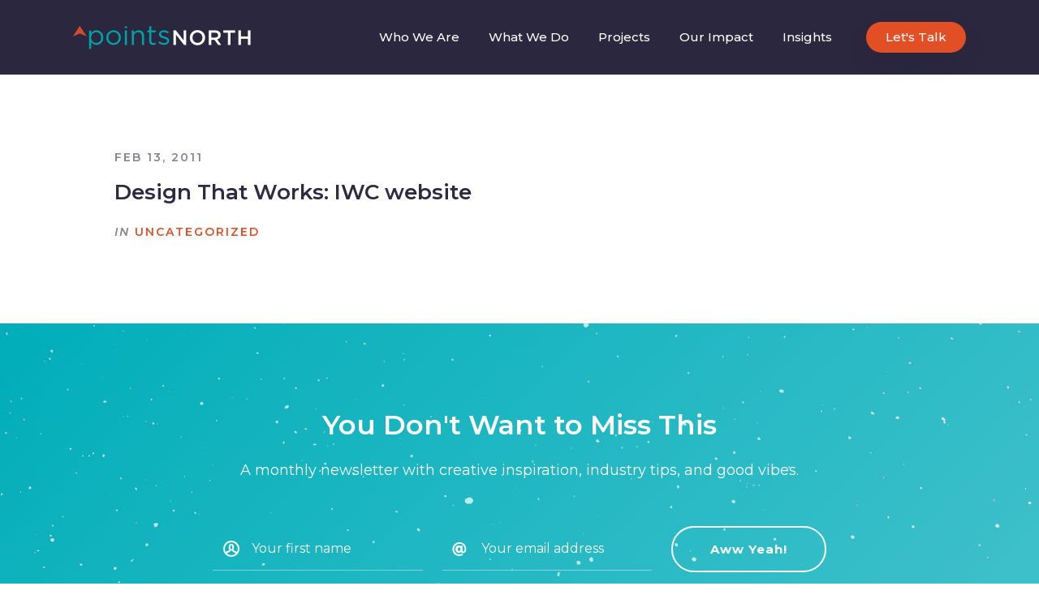

--- FILE ---
content_type: text/html; charset=UTF-8
request_url: https://pointsnorthstudio.com/tag/iwc/
body_size: 12677
content:
<!DOCTYPE html>
<html data-wf-page="5fb3fe804946721551ccb41e" data-wf-site="5fb3fe804946722db8ccb41f" lang="en-US">
<head>
	<meta charset="UTF-8">
	<meta content="width=device-width, initial-scale=1" name="viewport">
	<meta content="wpcare-status-ok" name="wpcare-monitor">
	<link rel="profile" href="https://gmpg.org/xfn/11">

	<meta name='robots' content='index, follow, max-image-preview:large, max-snippet:-1, max-video-preview:-1' />

	<!-- This site is optimized with the Yoast SEO plugin v26.7 - https://yoast.com/wordpress/plugins/seo/ -->
	<title>IWC Archives - Points North</title>
	<link rel="canonical" href="https://pointsnorthstudio.com/tag/iwc/" />
	<meta property="og:locale" content="en_US" />
	<meta property="og:type" content="article" />
	<meta property="og:title" content="IWC Archives - Points North" />
	<meta property="og:url" content="https://pointsnorthstudio.com/tag/iwc/" />
	<meta property="og:site_name" content="Points North" />
	<meta property="og:image" content="https://pointsnorthstudio.com/wp-content/uploads/2023/02/PN_websitesocialimage.png" />
	<meta property="og:image:width" content="1024" />
	<meta property="og:image:height" content="536" />
	<meta property="og:image:type" content="image/png" />
	<meta name="twitter:card" content="summary_large_image" />
	<meta name="twitter:site" content="@timetogonorth" />
	<script type="application/ld+json" class="yoast-schema-graph">{"@context":"https://schema.org","@graph":[{"@type":"CollectionPage","@id":"https://pointsnorthstudio.com/tag/iwc/","url":"https://pointsnorthstudio.com/tag/iwc/","name":"IWC Archives - Points North","isPartOf":{"@id":"https://pointsnorthstudio.com/#website"},"breadcrumb":{"@id":"https://pointsnorthstudio.com/tag/iwc/#breadcrumb"},"inLanguage":"en-US"},{"@type":"BreadcrumbList","@id":"https://pointsnorthstudio.com/tag/iwc/#breadcrumb","itemListElement":[{"@type":"ListItem","position":1,"name":"Home","item":"https://pointsnorthstudio.com/"},{"@type":"ListItem","position":2,"name":"IWC"}]},{"@type":"WebSite","@id":"https://pointsnorthstudio.com/#website","url":"https://pointsnorthstudio.com/","name":"Points North","description":"","publisher":{"@id":"https://pointsnorthstudio.com/#organization"},"potentialAction":[{"@type":"SearchAction","target":{"@type":"EntryPoint","urlTemplate":"https://pointsnorthstudio.com/?s={search_term_string}"},"query-input":{"@type":"PropertyValueSpecification","valueRequired":true,"valueName":"search_term_string"}}],"inLanguage":"en-US"},{"@type":"Organization","@id":"https://pointsnorthstudio.com/#organization","name":"Points North","url":"https://pointsnorthstudio.com/","logo":{"@type":"ImageObject","inLanguage":"en-US","@id":"https://pointsnorthstudio.com/#/schema/logo/image/","url":"https://pointsnorthstudio.com/wp-content/uploads/2023/02/PN_websitesocialimage.png","contentUrl":"https://pointsnorthstudio.com/wp-content/uploads/2023/02/PN_websitesocialimage.png","width":1024,"height":536,"caption":"Points North"},"image":{"@id":"https://pointsnorthstudio.com/#/schema/logo/image/"},"sameAs":["https://www.facebook.com/pointsnorthstudio","https://x.com/timetogonorth","https://instagram.com/pointsnorthstudio"]}]}</script>
	<!-- / Yoast SEO plugin. -->


<link rel='dns-prefetch' href='//challenges.cloudflare.com' />

<link rel="alternate" type="application/rss+xml" title="Points North &raquo; Feed" href="https://pointsnorthstudio.com/feed/" />
<link rel="alternate" type="application/rss+xml" title="Points North &raquo; Comments Feed" href="https://pointsnorthstudio.com/comments/feed/" />
<link rel="alternate" type="application/rss+xml" title="Points North &raquo; IWC Tag Feed" href="https://pointsnorthstudio.com/tag/iwc/feed/" />
<style id='wp-img-auto-sizes-contain-inline-css' type='text/css'>
img:is([sizes=auto i],[sizes^="auto," i]){contain-intrinsic-size:3000px 1500px}
/*# sourceURL=wp-img-auto-sizes-contain-inline-css */
</style>
<style id='wp-emoji-styles-inline-css' type='text/css'>

	img.wp-smiley, img.emoji {
		display: inline !important;
		border: none !important;
		box-shadow: none !important;
		height: 1em !important;
		width: 1em !important;
		margin: 0 0.07em !important;
		vertical-align: -0.1em !important;
		background: none !important;
		padding: 0 !important;
	}
/*# sourceURL=wp-emoji-styles-inline-css */
</style>
<style id='wp-block-library-inline-css' type='text/css'>
:root{--wp-block-synced-color:#7a00df;--wp-block-synced-color--rgb:122,0,223;--wp-bound-block-color:var(--wp-block-synced-color);--wp-editor-canvas-background:#ddd;--wp-admin-theme-color:#007cba;--wp-admin-theme-color--rgb:0,124,186;--wp-admin-theme-color-darker-10:#006ba1;--wp-admin-theme-color-darker-10--rgb:0,107,160.5;--wp-admin-theme-color-darker-20:#005a87;--wp-admin-theme-color-darker-20--rgb:0,90,135;--wp-admin-border-width-focus:2px}@media (min-resolution:192dpi){:root{--wp-admin-border-width-focus:1.5px}}.wp-element-button{cursor:pointer}:root .has-very-light-gray-background-color{background-color:#eee}:root .has-very-dark-gray-background-color{background-color:#313131}:root .has-very-light-gray-color{color:#eee}:root .has-very-dark-gray-color{color:#313131}:root .has-vivid-green-cyan-to-vivid-cyan-blue-gradient-background{background:linear-gradient(135deg,#00d084,#0693e3)}:root .has-purple-crush-gradient-background{background:linear-gradient(135deg,#34e2e4,#4721fb 50%,#ab1dfe)}:root .has-hazy-dawn-gradient-background{background:linear-gradient(135deg,#faaca8,#dad0ec)}:root .has-subdued-olive-gradient-background{background:linear-gradient(135deg,#fafae1,#67a671)}:root .has-atomic-cream-gradient-background{background:linear-gradient(135deg,#fdd79a,#004a59)}:root .has-nightshade-gradient-background{background:linear-gradient(135deg,#330968,#31cdcf)}:root .has-midnight-gradient-background{background:linear-gradient(135deg,#020381,#2874fc)}:root{--wp--preset--font-size--normal:16px;--wp--preset--font-size--huge:42px}.has-regular-font-size{font-size:1em}.has-larger-font-size{font-size:2.625em}.has-normal-font-size{font-size:var(--wp--preset--font-size--normal)}.has-huge-font-size{font-size:var(--wp--preset--font-size--huge)}.has-text-align-center{text-align:center}.has-text-align-left{text-align:left}.has-text-align-right{text-align:right}.has-fit-text{white-space:nowrap!important}#end-resizable-editor-section{display:none}.aligncenter{clear:both}.items-justified-left{justify-content:flex-start}.items-justified-center{justify-content:center}.items-justified-right{justify-content:flex-end}.items-justified-space-between{justify-content:space-between}.screen-reader-text{border:0;clip-path:inset(50%);height:1px;margin:-1px;overflow:hidden;padding:0;position:absolute;width:1px;word-wrap:normal!important}.screen-reader-text:focus{background-color:#ddd;clip-path:none;color:#444;display:block;font-size:1em;height:auto;left:5px;line-height:normal;padding:15px 23px 14px;text-decoration:none;top:5px;width:auto;z-index:100000}html :where(.has-border-color){border-style:solid}html :where([style*=border-top-color]){border-top-style:solid}html :where([style*=border-right-color]){border-right-style:solid}html :where([style*=border-bottom-color]){border-bottom-style:solid}html :where([style*=border-left-color]){border-left-style:solid}html :where([style*=border-width]){border-style:solid}html :where([style*=border-top-width]){border-top-style:solid}html :where([style*=border-right-width]){border-right-style:solid}html :where([style*=border-bottom-width]){border-bottom-style:solid}html :where([style*=border-left-width]){border-left-style:solid}html :where(img[class*=wp-image-]){height:auto;max-width:100%}:where(figure){margin:0 0 1em}html :where(.is-position-sticky){--wp-admin--admin-bar--position-offset:var(--wp-admin--admin-bar--height,0px)}@media screen and (max-width:600px){html :where(.is-position-sticky){--wp-admin--admin-bar--position-offset:0px}}

/*# sourceURL=wp-block-library-inline-css */
</style><style id='global-styles-inline-css' type='text/css'>
:root{--wp--preset--aspect-ratio--square: 1;--wp--preset--aspect-ratio--4-3: 4/3;--wp--preset--aspect-ratio--3-4: 3/4;--wp--preset--aspect-ratio--3-2: 3/2;--wp--preset--aspect-ratio--2-3: 2/3;--wp--preset--aspect-ratio--16-9: 16/9;--wp--preset--aspect-ratio--9-16: 9/16;--wp--preset--color--black: #000000;--wp--preset--color--cyan-bluish-gray: #abb8c3;--wp--preset--color--white: #ffffff;--wp--preset--color--pale-pink: #f78da7;--wp--preset--color--vivid-red: #cf2e2e;--wp--preset--color--luminous-vivid-orange: #ff6900;--wp--preset--color--luminous-vivid-amber: #fcb900;--wp--preset--color--light-green-cyan: #7bdcb5;--wp--preset--color--vivid-green-cyan: #00d084;--wp--preset--color--pale-cyan-blue: #8ed1fc;--wp--preset--color--vivid-cyan-blue: #0693e3;--wp--preset--color--vivid-purple: #9b51e0;--wp--preset--gradient--vivid-cyan-blue-to-vivid-purple: linear-gradient(135deg,rgb(6,147,227) 0%,rgb(155,81,224) 100%);--wp--preset--gradient--light-green-cyan-to-vivid-green-cyan: linear-gradient(135deg,rgb(122,220,180) 0%,rgb(0,208,130) 100%);--wp--preset--gradient--luminous-vivid-amber-to-luminous-vivid-orange: linear-gradient(135deg,rgb(252,185,0) 0%,rgb(255,105,0) 100%);--wp--preset--gradient--luminous-vivid-orange-to-vivid-red: linear-gradient(135deg,rgb(255,105,0) 0%,rgb(207,46,46) 100%);--wp--preset--gradient--very-light-gray-to-cyan-bluish-gray: linear-gradient(135deg,rgb(238,238,238) 0%,rgb(169,184,195) 100%);--wp--preset--gradient--cool-to-warm-spectrum: linear-gradient(135deg,rgb(74,234,220) 0%,rgb(151,120,209) 20%,rgb(207,42,186) 40%,rgb(238,44,130) 60%,rgb(251,105,98) 80%,rgb(254,248,76) 100%);--wp--preset--gradient--blush-light-purple: linear-gradient(135deg,rgb(255,206,236) 0%,rgb(152,150,240) 100%);--wp--preset--gradient--blush-bordeaux: linear-gradient(135deg,rgb(254,205,165) 0%,rgb(254,45,45) 50%,rgb(107,0,62) 100%);--wp--preset--gradient--luminous-dusk: linear-gradient(135deg,rgb(255,203,112) 0%,rgb(199,81,192) 50%,rgb(65,88,208) 100%);--wp--preset--gradient--pale-ocean: linear-gradient(135deg,rgb(255,245,203) 0%,rgb(182,227,212) 50%,rgb(51,167,181) 100%);--wp--preset--gradient--electric-grass: linear-gradient(135deg,rgb(202,248,128) 0%,rgb(113,206,126) 100%);--wp--preset--gradient--midnight: linear-gradient(135deg,rgb(2,3,129) 0%,rgb(40,116,252) 100%);--wp--preset--font-size--small: 13px;--wp--preset--font-size--medium: 20px;--wp--preset--font-size--large: 36px;--wp--preset--font-size--x-large: 42px;--wp--preset--spacing--20: 0.44rem;--wp--preset--spacing--30: 0.67rem;--wp--preset--spacing--40: 1rem;--wp--preset--spacing--50: 1.5rem;--wp--preset--spacing--60: 2.25rem;--wp--preset--spacing--70: 3.38rem;--wp--preset--spacing--80: 5.06rem;--wp--preset--shadow--natural: 6px 6px 9px rgba(0, 0, 0, 0.2);--wp--preset--shadow--deep: 12px 12px 50px rgba(0, 0, 0, 0.4);--wp--preset--shadow--sharp: 6px 6px 0px rgba(0, 0, 0, 0.2);--wp--preset--shadow--outlined: 6px 6px 0px -3px rgb(255, 255, 255), 6px 6px rgb(0, 0, 0);--wp--preset--shadow--crisp: 6px 6px 0px rgb(0, 0, 0);}:where(.is-layout-flex){gap: 0.5em;}:where(.is-layout-grid){gap: 0.5em;}body .is-layout-flex{display: flex;}.is-layout-flex{flex-wrap: wrap;align-items: center;}.is-layout-flex > :is(*, div){margin: 0;}body .is-layout-grid{display: grid;}.is-layout-grid > :is(*, div){margin: 0;}:where(.wp-block-columns.is-layout-flex){gap: 2em;}:where(.wp-block-columns.is-layout-grid){gap: 2em;}:where(.wp-block-post-template.is-layout-flex){gap: 1.25em;}:where(.wp-block-post-template.is-layout-grid){gap: 1.25em;}.has-black-color{color: var(--wp--preset--color--black) !important;}.has-cyan-bluish-gray-color{color: var(--wp--preset--color--cyan-bluish-gray) !important;}.has-white-color{color: var(--wp--preset--color--white) !important;}.has-pale-pink-color{color: var(--wp--preset--color--pale-pink) !important;}.has-vivid-red-color{color: var(--wp--preset--color--vivid-red) !important;}.has-luminous-vivid-orange-color{color: var(--wp--preset--color--luminous-vivid-orange) !important;}.has-luminous-vivid-amber-color{color: var(--wp--preset--color--luminous-vivid-amber) !important;}.has-light-green-cyan-color{color: var(--wp--preset--color--light-green-cyan) !important;}.has-vivid-green-cyan-color{color: var(--wp--preset--color--vivid-green-cyan) !important;}.has-pale-cyan-blue-color{color: var(--wp--preset--color--pale-cyan-blue) !important;}.has-vivid-cyan-blue-color{color: var(--wp--preset--color--vivid-cyan-blue) !important;}.has-vivid-purple-color{color: var(--wp--preset--color--vivid-purple) !important;}.has-black-background-color{background-color: var(--wp--preset--color--black) !important;}.has-cyan-bluish-gray-background-color{background-color: var(--wp--preset--color--cyan-bluish-gray) !important;}.has-white-background-color{background-color: var(--wp--preset--color--white) !important;}.has-pale-pink-background-color{background-color: var(--wp--preset--color--pale-pink) !important;}.has-vivid-red-background-color{background-color: var(--wp--preset--color--vivid-red) !important;}.has-luminous-vivid-orange-background-color{background-color: var(--wp--preset--color--luminous-vivid-orange) !important;}.has-luminous-vivid-amber-background-color{background-color: var(--wp--preset--color--luminous-vivid-amber) !important;}.has-light-green-cyan-background-color{background-color: var(--wp--preset--color--light-green-cyan) !important;}.has-vivid-green-cyan-background-color{background-color: var(--wp--preset--color--vivid-green-cyan) !important;}.has-pale-cyan-blue-background-color{background-color: var(--wp--preset--color--pale-cyan-blue) !important;}.has-vivid-cyan-blue-background-color{background-color: var(--wp--preset--color--vivid-cyan-blue) !important;}.has-vivid-purple-background-color{background-color: var(--wp--preset--color--vivid-purple) !important;}.has-black-border-color{border-color: var(--wp--preset--color--black) !important;}.has-cyan-bluish-gray-border-color{border-color: var(--wp--preset--color--cyan-bluish-gray) !important;}.has-white-border-color{border-color: var(--wp--preset--color--white) !important;}.has-pale-pink-border-color{border-color: var(--wp--preset--color--pale-pink) !important;}.has-vivid-red-border-color{border-color: var(--wp--preset--color--vivid-red) !important;}.has-luminous-vivid-orange-border-color{border-color: var(--wp--preset--color--luminous-vivid-orange) !important;}.has-luminous-vivid-amber-border-color{border-color: var(--wp--preset--color--luminous-vivid-amber) !important;}.has-light-green-cyan-border-color{border-color: var(--wp--preset--color--light-green-cyan) !important;}.has-vivid-green-cyan-border-color{border-color: var(--wp--preset--color--vivid-green-cyan) !important;}.has-pale-cyan-blue-border-color{border-color: var(--wp--preset--color--pale-cyan-blue) !important;}.has-vivid-cyan-blue-border-color{border-color: var(--wp--preset--color--vivid-cyan-blue) !important;}.has-vivid-purple-border-color{border-color: var(--wp--preset--color--vivid-purple) !important;}.has-vivid-cyan-blue-to-vivid-purple-gradient-background{background: var(--wp--preset--gradient--vivid-cyan-blue-to-vivid-purple) !important;}.has-light-green-cyan-to-vivid-green-cyan-gradient-background{background: var(--wp--preset--gradient--light-green-cyan-to-vivid-green-cyan) !important;}.has-luminous-vivid-amber-to-luminous-vivid-orange-gradient-background{background: var(--wp--preset--gradient--luminous-vivid-amber-to-luminous-vivid-orange) !important;}.has-luminous-vivid-orange-to-vivid-red-gradient-background{background: var(--wp--preset--gradient--luminous-vivid-orange-to-vivid-red) !important;}.has-very-light-gray-to-cyan-bluish-gray-gradient-background{background: var(--wp--preset--gradient--very-light-gray-to-cyan-bluish-gray) !important;}.has-cool-to-warm-spectrum-gradient-background{background: var(--wp--preset--gradient--cool-to-warm-spectrum) !important;}.has-blush-light-purple-gradient-background{background: var(--wp--preset--gradient--blush-light-purple) !important;}.has-blush-bordeaux-gradient-background{background: var(--wp--preset--gradient--blush-bordeaux) !important;}.has-luminous-dusk-gradient-background{background: var(--wp--preset--gradient--luminous-dusk) !important;}.has-pale-ocean-gradient-background{background: var(--wp--preset--gradient--pale-ocean) !important;}.has-electric-grass-gradient-background{background: var(--wp--preset--gradient--electric-grass) !important;}.has-midnight-gradient-background{background: var(--wp--preset--gradient--midnight) !important;}.has-small-font-size{font-size: var(--wp--preset--font-size--small) !important;}.has-medium-font-size{font-size: var(--wp--preset--font-size--medium) !important;}.has-large-font-size{font-size: var(--wp--preset--font-size--large) !important;}.has-x-large-font-size{font-size: var(--wp--preset--font-size--x-large) !important;}
/*# sourceURL=global-styles-inline-css */
</style>

<style id='classic-theme-styles-inline-css' type='text/css'>
/*! This file is auto-generated */
.wp-block-button__link{color:#fff;background-color:#32373c;border-radius:9999px;box-shadow:none;text-decoration:none;padding:calc(.667em + 2px) calc(1.333em + 2px);font-size:1.125em}.wp-block-file__button{background:#32373c;color:#fff;text-decoration:none}
/*# sourceURL=/wp-includes/css/classic-themes.min.css */
</style>
<link data-minify="1" rel='stylesheet' id='pn_normalize-css' href='https://pointsnorthstudio.com/wp-content/cache/min/1/wp-content/themes/pn/css/normalize.css?ver=1754378915' type='text/css' media='all' />
<link data-minify="1" rel='stylesheet' id='pn_components-css' href='https://pointsnorthstudio.com/wp-content/cache/min/1/wp-content/themes/pn/css/components.css?ver=1754378915' type='text/css' media='all' />
<link data-minify="1" rel='stylesheet' id='pn_pointsnorthstudio-css' href='https://pointsnorthstudio.com/wp-content/cache/min/1/wp-content/themes/pn/css/pointsnorthstudio.css?ver=1754378915' type='text/css' media='all' />
<link data-minify="1" rel='stylesheet' id='pn_wp-css' href='https://pointsnorthstudio.com/wp-content/cache/min/1/wp-content/themes/pn/css/wp.css?ver=1754378915' type='text/css' media='all' />
<style id='rocket-lazyload-inline-css' type='text/css'>
.rll-youtube-player{position:relative;padding-bottom:56.23%;height:0;overflow:hidden;max-width:100%;}.rll-youtube-player:focus-within{outline: 2px solid currentColor;outline-offset: 5px;}.rll-youtube-player iframe{position:absolute;top:0;left:0;width:100%;height:100%;z-index:100;background:0 0}.rll-youtube-player img{bottom:0;display:block;left:0;margin:auto;max-width:100%;width:100%;position:absolute;right:0;top:0;border:none;height:auto;-webkit-transition:.4s all;-moz-transition:.4s all;transition:.4s all}.rll-youtube-player img:hover{-webkit-filter:brightness(75%)}.rll-youtube-player .play{height:100%;width:100%;left:0;top:0;position:absolute;background:url(https://pointsnorthstudio.com/wp-content/plugins/wp-rocket/assets/img/youtube.png) no-repeat center;background-color: transparent !important;cursor:pointer;border:none;}
/*# sourceURL=rocket-lazyload-inline-css */
</style>
<link rel="https://api.w.org/" href="https://pointsnorthstudio.com/wp-json/" /><link rel="alternate" title="JSON" type="application/json" href="https://pointsnorthstudio.com/wp-json/wp/v2/tags/256" /><link rel="EditURI" type="application/rsd+xml" title="RSD" href="https://pointsnorthstudio.com/xmlrpc.php?rsd" />

<script type="text/javascript">
(function(url){
	if(/(?:Chrome\/26\.0\.1410\.63 Safari\/537\.31|WordfenceTestMonBot)/.test(navigator.userAgent)){ return; }
	var addEvent = function(evt, handler) {
		if (window.addEventListener) {
			document.addEventListener(evt, handler, false);
		} else if (window.attachEvent) {
			document.attachEvent('on' + evt, handler);
		}
	};
	var removeEvent = function(evt, handler) {
		if (window.removeEventListener) {
			document.removeEventListener(evt, handler, false);
		} else if (window.detachEvent) {
			document.detachEvent('on' + evt, handler);
		}
	};
	var evts = 'contextmenu dblclick drag dragend dragenter dragleave dragover dragstart drop keydown keypress keyup mousedown mousemove mouseout mouseover mouseup mousewheel scroll'.split(' ');
	var logHuman = function() {
		if (window.wfLogHumanRan) { return; }
		window.wfLogHumanRan = true;
		var wfscr = document.createElement('script');
		wfscr.type = 'text/javascript';
		wfscr.async = true;
		wfscr.src = url + '&r=' + Math.random();
		(document.getElementsByTagName('head')[0]||document.getElementsByTagName('body')[0]).appendChild(wfscr);
		for (var i = 0; i < evts.length; i++) {
			removeEvent(evts[i], logHuman);
		}
	};
	for (var i = 0; i < evts.length; i++) {
		addEvent(evts[i], logHuman);
	}
})('//pointsnorthstudio.com/?wordfence_lh=1&hid=06D749BCB45A29B6BD66C7650539EC6E');
</script><noscript><style id="rocket-lazyload-nojs-css">.rll-youtube-player, [data-lazy-src]{display:none !important;}</style></noscript>
	<script data-minify="1" src="https://pointsnorthstudio.com/wp-content/cache/min/1/ajax/libs/webfont/1.6.26/webfont.js?ver=1754378915" type="text/javascript"></script>
	<script type="text/javascript">WebFont.load({ google: { families: ["Montserrat:100,100italic,200,200italic,300,300italic,400,400italic,500,500italic,600,600italic,700,700italic,800,800italic,900,900italic"] }});</script>
	<!-- [if lt IE 9]><script src="https://cdnjs.cloudflare.com/ajax/libs/html5shiv/3.7.3/html5shiv.min.js" type="text/javascript"></script><![endif] -->
	<script type="text/javascript">!function(o,c){var n=c.documentElement,t=" w-mod-";n.className+=t+"js",("ontouchstart"in o||o.DocumentTouch&&c instanceof DocumentTouch)&&(n.className+=t+"touch")}(window,document);</script>

	<link href="https://pointsnorthstudio.com/wp-content/themes/pn/images/favicon.png" rel="shortcut icon" type="image/x-icon">
	<link href="https://pointsnorthstudio.com/wp-content/themes/pn/images/webclip.png" rel="apple-touch-icon">



	<!-- Global site tag (gtag.js) - Google Analytics -->
	<script async src="https://www.googletagmanager.com/gtag/js?id=G-XKHH6D66K2"></script>
	<script>
	window.dataLayer = window.dataLayer || [];
	function gtag(){dataLayer.push(arguments);}
	gtag('js', new Date());
	gtag('config', 'G-XKHH6D66K2');
	</script>

<link data-minify="1" rel='stylesheet' id='contact-form-7-css' href='https://pointsnorthstudio.com/wp-content/cache/min/1/wp-content/plugins/contact-form-7/includes/css/styles.css?ver=1754378915' type='text/css' media='all' />
<meta name="generator" content="WP Rocket 3.19.4" data-wpr-features="wpr_minify_js wpr_lazyload_images wpr_lazyload_iframes wpr_image_dimensions wpr_minify_css wpr_preload_links wpr_desktop" /></head>

<body class="archive tag tag-iwc tag-256 wp-theme-pn">

	
	
		<div data-rocket-location-hash="56993041972e9a73a59227d4e7095754" data-ix="modal-hidden" class="modal-wrapper">
			<div data-rocket-location-hash="472d4036d252e204f418c0432ab55138" class="modal">
				<div data-rocket-location-hash="5fa86aa98db32a2c7efc953ebd388249" class="fluid-cell">
					<a href="#" class="close w-inline-block" data-ix="modal-close"></a>
					<div class="modal-content"></div>
				</div>
			</div>
		</div>



		
		<nav id="top" class="menu-bar standalone" data-ix="show-float-bar">
			<a href="https://pointsnorthstudio.com/" class="logo-link w-inline-block">
				<img width="219" height="29" src="data:image/svg+xml,%3Csvg%20xmlns='http://www.w3.org/2000/svg'%20viewBox='0%200%20219%2029'%3E%3C/svg%3E" alt="Points North" class="logo-img" data-lazy-src="https://pointsnorthstudio.com/wp-content/themes/pn/images/PN-logo.png"><noscript><img width="219" height="29" src="https://pointsnorthstudio.com/wp-content/themes/pn/images/PN-logo.png" alt="Points North" class="logo-img"></noscript>
			</a>



			<div data-rocket-location-hash="43a448e1f0ac24bc325b454a349e88e3" class="menu-desktop">

				<a href="https://pointsnorthstudio.com/who-we-are/" class="nav-link  menu-item menu-item-type-post_type menu-item-object-page">Who We Are</a><a href="https://pointsnorthstudio.com/what-we-do/" class="nav-link  menu-item menu-item-type-post_type menu-item-object-page">What We Do</a><a href="https://pointsnorthstudio.com/projects/" class="nav-link  menu-item menu-item-type-post_type menu-item-object-page">Projects</a><a href="https://pointsnorthstudio.com/our-impact/" class="nav-link  menu-item menu-item-type-post_type menu-item-object-page">Our Impact</a><a href="https://pointsnorthstudio.com/blog/" class="nav-link  menu-item menu-item-type-post_type menu-item-object-page current_page_parent">Insights</a>
									<a href="https://pointsnorthstudio.com/contact/" target="" class="nav-link button">Let's Talk</a>
				
			</div>



			<div class="menu-mobile" data-ix="modal-hidden">
				<a href="#" class="hamburger close-menu w-hidden-main w-inline-block" data-ix="mobile-nav-close"></a>

				<a href="https://pointsnorthstudio.com/" class="nav-link ">Home</a>

				<a href="https://pointsnorthstudio.com/who-we-are/" class="nav-link  menu-item menu-item-type-post_type menu-item-object-page">Who We Are</a><a href="https://pointsnorthstudio.com/what-we-do/" class="nav-link  menu-item menu-item-type-post_type menu-item-object-page">What We Do</a><a href="https://pointsnorthstudio.com/projects/" class="nav-link  menu-item menu-item-type-post_type menu-item-object-page">Projects</a><a href="https://pointsnorthstudio.com/our-impact/" class="nav-link  menu-item menu-item-type-post_type menu-item-object-page">Our Impact</a><a href="https://pointsnorthstudio.com/blog/" class="nav-link  menu-item menu-item-type-post_type menu-item-object-page current_page_parent">Insights</a>
									<a href="https://pointsnorthstudio.com/contact/" target="" class="nav-link important">Let's Talk</a>
				
			</div>

			<a href="#" class="hamburger w-inline-block" data-ix="mobile-nav-open"></a>
		</nav>



		<div data-rocket-location-hash="764adcd6538e3e5172a01eac332be864" class="floating-nav-bar" data-ix="hide-float-bar">
			<a href="https://pointsnorthstudio.com/" class="logo-link w-inline-block">
				<img width="219" height="29" src="data:image/svg+xml,%3Csvg%20xmlns='http://www.w3.org/2000/svg'%20viewBox='0%200%20219%2029'%3E%3C/svg%3E" alt="Points North" class="logo-img" data-lazy-src="https://pointsnorthstudio.com/wp-content/themes/pn/images/PN-logo.png"><noscript><img width="219" height="29" src="https://pointsnorthstudio.com/wp-content/themes/pn/images/PN-logo.png" alt="Points North" class="logo-img"></noscript>
			</a>



			<div class="menu-desktop">

				<a href="https://pointsnorthstudio.com/who-we-are/" class="nav-link  menu-item menu-item-type-post_type menu-item-object-page">Who We Are</a><a href="https://pointsnorthstudio.com/what-we-do/" class="nav-link  menu-item menu-item-type-post_type menu-item-object-page">What We Do</a><a href="https://pointsnorthstudio.com/projects/" class="nav-link  menu-item menu-item-type-post_type menu-item-object-page">Projects</a><a href="https://pointsnorthstudio.com/our-impact/" class="nav-link  menu-item menu-item-type-post_type menu-item-object-page">Our Impact</a><a href="https://pointsnorthstudio.com/blog/" class="nav-link  menu-item menu-item-type-post_type menu-item-object-page current_page_parent">Insights</a>
									<a href="https://pointsnorthstudio.com/contact/" target="" class="nav-link button">Let's Talk</a>
				
			</div>



			<a href="#" class="hamburger w-inline-block" data-ix="mobile-nav-open"></a>
		</div>

	



<main data-rocket-location-hash="8a01d1fdd46610fc90b8a4eff83a7aae" class="section ">

	


	
		<div data-rocket-location-hash="89fedf08b516441e2d4efe38ab133a95" class="container" data-ix="scroll-in">

			
				<div data-rocket-location-hash="e0b6d4f46f3a89cd69af399c47c7a068" class="fluid-cell wrap-50-p" data-ix="scroll-in">

					


					<div class="fluid-cell port-copy">

						
							<div class="subheading no-margin">Feb 13, 2011</div>

						


						<h4><a href="https://pointsnorthstudio.com/blog/design-that-works-iwc-website/" class="heading-link">Design That Works: IWC website</a></h4>



						
							<div class="subheading"><em>in</em> <a href="https://pointsnorthstudio.com/category/uncategorized/" rel="category tag">Uncategorized</a></div>

						
					</div>
				</div>

			
		</div>

	
</main>







				<div data-rocket-location-hash="9aff4c7cee1d1ab45e3e72c6805ca6db" class="section teal-bg">
					<div data-rocket-location-hash="f117ee89930d3a249ddbfc02370ddefa" class="container">
						<div data-rocket-location-hash="260ab79a949b52ab40cd8a2fd1cda22c" class="fluid-cell cta-email" data-ix="scroll-in">

															<div class="faux-h3 invert">You Don't Want to Miss This</div>
							
															<p class="invert">A monthly newsletter with creative inspiration, industry tips, and good vibes.</p>
							


							
									
										<div class="form-block w-form">
											
<div class="wpcf7 no-js" id="wpcf7-f5-o1" lang="en-US" dir="ltr" data-wpcf7-id="5">
<div class="screen-reader-response"><p role="status" aria-live="polite" aria-atomic="true"></p> <ul></ul></div>
<form action="/tag/iwc/#wpcf7-f5-o1" method="post" class="wpcf7-form init" aria-label="Contact form" novalidate="novalidate" data-status="init">
<fieldset class="hidden-fields-container"><input type="hidden" name="_wpcf7" value="5" /><input type="hidden" name="_wpcf7_version" value="6.1.4" /><input type="hidden" name="_wpcf7_locale" value="en_US" /><input type="hidden" name="_wpcf7_unit_tag" value="wpcf7-f5-o1" /><input type="hidden" name="_wpcf7_container_post" value="0" /><input type="hidden" name="_wpcf7_posted_data_hash" value="" />
</fieldset>
<div class="wpcf7-turnstile cf-turnstile" data-sitekey="0x4AAAAAABoUjyYp_RiiwMw1" data-response-field-name="_wpcf7_turnstile_response"></div>

<div class="form-horizontal">
	<span class="wpcf7-form-control-wrap" data-name="your-name"><input size="40" maxlength="400" class="wpcf7-form-control wpcf7-text wpcf7-validates-as-required text-field on-teal horizontal name w-input" aria-required="true" aria-invalid="false" placeholder="Your first name" value="" type="text" name="your-name" /></span>
	<span class="wpcf7-form-control-wrap" data-name="your-email"><input size="40" maxlength="400" class="wpcf7-form-control wpcf7-email wpcf7-validates-as-required wpcf7-text wpcf7-validates-as-email text-field on-teal horizontal email w-input" aria-required="true" aria-invalid="false" placeholder="Your email address" value="" type="email" name="your-email" /></span>
	<input class="wpcf7-form-control wpcf7-submit has-spinner button border in-horizontal-form w-button" type="submit" value="Aww Yeah!" />	
</div><p style="display: none !important;" class="akismet-fields-container" data-prefix="_wpcf7_ak_"><label>&#916;<textarea name="_wpcf7_ak_hp_textarea" cols="45" rows="8" maxlength="100"></textarea></label><input type="hidden" id="ak_js_1" name="_wpcf7_ak_js" value="69"/><script>document.getElementById( "ak_js_1" ).setAttribute( "value", ( new Date() ).getTime() );</script></p><div class="wpcf7-response-output" aria-hidden="true"></div>
</form>
</div>
										</div>

									
									
						</div>
					</div>
				</div>

				


	
		<footer data-rocket-location-hash="08e10d58273953ef84e79d7cf2118887" class="section footer">
			<div data-rocket-location-hash="25e11ed6f1341b8152ecf0430b39ca93" class="container reverse-mobile" data-ix="scroll-in">
				<div data-rocket-location-hash="c3f9f6b739b7ebe7803b8c4ad4d51b64" class="fluid-cell footer-contact">
					<img width="219" height="29" src="data:image/svg+xml,%3Csvg%20xmlns='http://www.w3.org/2000/svg'%20viewBox='0%200%20219%2029'%3E%3C/svg%3E" alt="" class="b-margin-36" data-lazy-src="https://pointsnorthstudio.com/wp-content/themes/pn/images/PN-logo.png"><noscript><img width="219" height="29" src="https://pointsnorthstudio.com/wp-content/themes/pn/images/PN-logo.png" loading="lazy" alt="" class="b-margin-36"></noscript>

					
						<p class="invert opacity">

							8 Market Place #300<br />
Baltimore, MD 21202<br>
															Send an <a href="mailto:hello@pointsnorthstudio.com" class="subtle-link-invert">email</a><br>
							
															Tel. <a href="tel:410.630.1375" class="subtle-link-invert">410.630.1375</a>
							
						</p>

					


											<p class="invert opacity">We believe good design can change the world.</p>
					


											<a href="https://twitter.com/timetogonorth" target="_blank" class="social-icon twitter w-inline-block"></a>
					
											<a href="https://www.facebook.com/pointsnorthstudio" target="_blank" class="social-icon facebook w-inline-block"></a>
					
											<a href="https://instagram.com/pointsnorthstudio" target="_blank" class="social-icon instagram w-inline-block"></a>
					
				</div>



				<div data-rocket-location-hash="913ae3921264908d68809023ede7beb5" class="fluid-cell _25-p no-b-padding-mobile">

					<div><a href="https://pointsnorthstudio.com/branding/" class="footer-link  menu-item menu-item-type-post_type menu-item-object-page">Brands</a></div><div><a href="https://pointsnorthstudio.com/websites/" class="footer-link  menu-item menu-item-type-post_type menu-item-object-page">Websites</a></div><div><a href="https://pointsnorthstudio.com/stories/" class="footer-link  menu-item menu-item-type-post_type menu-item-object-page">Stories</a></div><div><a href="https://pointsnorthstudio.com/contact/" class="footer-link  menu-item menu-item-type-post_type menu-item-object-page">Let&#8217;s Talk</a></div>
				</div>



				<div data-rocket-location-hash="73a147563b6be5328baac931ce98779f" class="fluid-cell _25-p no-t-padding-mobile">

					<div><a href="https://pointsnorthstudio.com/" class="footer-link  menu-item menu-item-type-post_type menu-item-object-page menu-item-home">Home</a></div><div><a href="https://pointsnorthstudio.com/projects/" class="footer-link  menu-item menu-item-type-post_type menu-item-object-page">Projects</a></div><div><a href="https://pointsnorthstudio.com/blog/" class="footer-link  menu-item menu-item-type-post_type menu-item-object-page current_page_parent">Insights</a></div><div><a href="https://pointsnorthstudio.com/who-we-are/" class="footer-link  menu-item menu-item-type-post_type menu-item-object-page">Who We Are</a></div><div><a href="https://pointsnorthstudio.com/our-impact/" class="footer-link  menu-item menu-item-type-post_type menu-item-object-page">Our Impact</a></div>
				</div>
			</div>

			<div data-rocket-location-hash="2d09bf4c6e3c0b7cc5dfa6b8146dafb1" class="footer-bg"></div>

			<a href="#top" class="arrow-top  w-inline-block" data-ix="jump-up"></a>
		</footer>

	


	<script data-minify="1" src="https://pointsnorthstudio.com/wp-content/cache/min/1/js/jquery-3.5.1.min.dc5e7f18c8.js?ver=1754378915" type="text/javascript" crossorigin="anonymous"></script>
	<script data-minify="1" src="https://pointsnorthstudio.com/wp-content/cache/min/1/wp-content/themes/pn/js/pointsnorthstudio.js?ver=1754378915" type="text/javascript"></script>
	<!-- [if lte IE 9]><script src="https://cdnjs.cloudflare.com/ajax/libs/placeholders/3.0.2/placeholders.min.js"></script><![endif] -->
	<script data-minify="1" src="https://pointsnorthstudio.com/wp-content/cache/min/1/ajax/libs/parallax/3.1.0/parallax.min.js?ver=1754378915"></script>
	<script data-minify="1" src="https://pointsnorthstudio.com/wp-content/cache/min/1/wp-content/themes/pn/js/ityped.js?ver=1754378915" type="text/javascript"></script>
	<script data-minify="1" src="https://pointsnorthstudio.com/wp-content/cache/min/1/wp-content/themes/pn/js/wp.js?ver=1754378915" type="text/javascript"></script>



	<script type="speculationrules">
{"prefetch":[{"source":"document","where":{"and":[{"href_matches":"/*"},{"not":{"href_matches":["/wp-*.php","/wp-admin/*","/wp-content/uploads/*","/wp-content/*","/wp-content/plugins/*","/wp-content/themes/pn/*","/*\\?(.+)"]}},{"not":{"selector_matches":"a[rel~=\"nofollow\"]"}},{"not":{"selector_matches":".no-prefetch, .no-prefetch a"}}]},"eagerness":"conservative"}]}
</script>
<script type="text/javascript" src="https://challenges.cloudflare.com/turnstile/v0/api.js" id="cloudflare-turnstile-js" data-wp-strategy="async"></script>
<script type="text/javascript" id="cloudflare-turnstile-js-after">
/* <![CDATA[ */
document.addEventListener( 'wpcf7submit', e => turnstile.reset() );
//# sourceURL=cloudflare-turnstile-js-after
/* ]]> */
</script>
<script type="text/javascript" id="rocket-browser-checker-js-after">
/* <![CDATA[ */
"use strict";var _createClass=function(){function defineProperties(target,props){for(var i=0;i<props.length;i++){var descriptor=props[i];descriptor.enumerable=descriptor.enumerable||!1,descriptor.configurable=!0,"value"in descriptor&&(descriptor.writable=!0),Object.defineProperty(target,descriptor.key,descriptor)}}return function(Constructor,protoProps,staticProps){return protoProps&&defineProperties(Constructor.prototype,protoProps),staticProps&&defineProperties(Constructor,staticProps),Constructor}}();function _classCallCheck(instance,Constructor){if(!(instance instanceof Constructor))throw new TypeError("Cannot call a class as a function")}var RocketBrowserCompatibilityChecker=function(){function RocketBrowserCompatibilityChecker(options){_classCallCheck(this,RocketBrowserCompatibilityChecker),this.passiveSupported=!1,this._checkPassiveOption(this),this.options=!!this.passiveSupported&&options}return _createClass(RocketBrowserCompatibilityChecker,[{key:"_checkPassiveOption",value:function(self){try{var options={get passive(){return!(self.passiveSupported=!0)}};window.addEventListener("test",null,options),window.removeEventListener("test",null,options)}catch(err){self.passiveSupported=!1}}},{key:"initRequestIdleCallback",value:function(){!1 in window&&(window.requestIdleCallback=function(cb){var start=Date.now();return setTimeout(function(){cb({didTimeout:!1,timeRemaining:function(){return Math.max(0,50-(Date.now()-start))}})},1)}),!1 in window&&(window.cancelIdleCallback=function(id){return clearTimeout(id)})}},{key:"isDataSaverModeOn",value:function(){return"connection"in navigator&&!0===navigator.connection.saveData}},{key:"supportsLinkPrefetch",value:function(){var elem=document.createElement("link");return elem.relList&&elem.relList.supports&&elem.relList.supports("prefetch")&&window.IntersectionObserver&&"isIntersecting"in IntersectionObserverEntry.prototype}},{key:"isSlowConnection",value:function(){return"connection"in navigator&&"effectiveType"in navigator.connection&&("2g"===navigator.connection.effectiveType||"slow-2g"===navigator.connection.effectiveType)}}]),RocketBrowserCompatibilityChecker}();
//# sourceURL=rocket-browser-checker-js-after
/* ]]> */
</script>
<script type="text/javascript" id="rocket-preload-links-js-extra">
/* <![CDATA[ */
var RocketPreloadLinksConfig = {"excludeUris":"/(?:.+/)?feed(?:/(?:.+/?)?)?$|/(?:.+/)?embed/|/(index.php/)?(.*)wp-json(/.*|$)|/refer/|/go/|/recommend/|/recommends/","usesTrailingSlash":"1","imageExt":"jpg|jpeg|gif|png|tiff|bmp|webp|avif|pdf|doc|docx|xls|xlsx|php","fileExt":"jpg|jpeg|gif|png|tiff|bmp|webp|avif|pdf|doc|docx|xls|xlsx|php|html|htm","siteUrl":"https://pointsnorthstudio.com","onHoverDelay":"100","rateThrottle":"3"};
//# sourceURL=rocket-preload-links-js-extra
/* ]]> */
</script>
<script type="text/javascript" id="rocket-preload-links-js-after">
/* <![CDATA[ */
(function() {
"use strict";var r="function"==typeof Symbol&&"symbol"==typeof Symbol.iterator?function(e){return typeof e}:function(e){return e&&"function"==typeof Symbol&&e.constructor===Symbol&&e!==Symbol.prototype?"symbol":typeof e},e=function(){function i(e,t){for(var n=0;n<t.length;n++){var i=t[n];i.enumerable=i.enumerable||!1,i.configurable=!0,"value"in i&&(i.writable=!0),Object.defineProperty(e,i.key,i)}}return function(e,t,n){return t&&i(e.prototype,t),n&&i(e,n),e}}();function i(e,t){if(!(e instanceof t))throw new TypeError("Cannot call a class as a function")}var t=function(){function n(e,t){i(this,n),this.browser=e,this.config=t,this.options=this.browser.options,this.prefetched=new Set,this.eventTime=null,this.threshold=1111,this.numOnHover=0}return e(n,[{key:"init",value:function(){!this.browser.supportsLinkPrefetch()||this.browser.isDataSaverModeOn()||this.browser.isSlowConnection()||(this.regex={excludeUris:RegExp(this.config.excludeUris,"i"),images:RegExp(".("+this.config.imageExt+")$","i"),fileExt:RegExp(".("+this.config.fileExt+")$","i")},this._initListeners(this))}},{key:"_initListeners",value:function(e){-1<this.config.onHoverDelay&&document.addEventListener("mouseover",e.listener.bind(e),e.listenerOptions),document.addEventListener("mousedown",e.listener.bind(e),e.listenerOptions),document.addEventListener("touchstart",e.listener.bind(e),e.listenerOptions)}},{key:"listener",value:function(e){var t=e.target.closest("a"),n=this._prepareUrl(t);if(null!==n)switch(e.type){case"mousedown":case"touchstart":this._addPrefetchLink(n);break;case"mouseover":this._earlyPrefetch(t,n,"mouseout")}}},{key:"_earlyPrefetch",value:function(t,e,n){var i=this,r=setTimeout(function(){if(r=null,0===i.numOnHover)setTimeout(function(){return i.numOnHover=0},1e3);else if(i.numOnHover>i.config.rateThrottle)return;i.numOnHover++,i._addPrefetchLink(e)},this.config.onHoverDelay);t.addEventListener(n,function e(){t.removeEventListener(n,e,{passive:!0}),null!==r&&(clearTimeout(r),r=null)},{passive:!0})}},{key:"_addPrefetchLink",value:function(i){return this.prefetched.add(i.href),new Promise(function(e,t){var n=document.createElement("link");n.rel="prefetch",n.href=i.href,n.onload=e,n.onerror=t,document.head.appendChild(n)}).catch(function(){})}},{key:"_prepareUrl",value:function(e){if(null===e||"object"!==(void 0===e?"undefined":r(e))||!1 in e||-1===["http:","https:"].indexOf(e.protocol))return null;var t=e.href.substring(0,this.config.siteUrl.length),n=this._getPathname(e.href,t),i={original:e.href,protocol:e.protocol,origin:t,pathname:n,href:t+n};return this._isLinkOk(i)?i:null}},{key:"_getPathname",value:function(e,t){var n=t?e.substring(this.config.siteUrl.length):e;return n.startsWith("/")||(n="/"+n),this._shouldAddTrailingSlash(n)?n+"/":n}},{key:"_shouldAddTrailingSlash",value:function(e){return this.config.usesTrailingSlash&&!e.endsWith("/")&&!this.regex.fileExt.test(e)}},{key:"_isLinkOk",value:function(e){return null!==e&&"object"===(void 0===e?"undefined":r(e))&&(!this.prefetched.has(e.href)&&e.origin===this.config.siteUrl&&-1===e.href.indexOf("?")&&-1===e.href.indexOf("#")&&!this.regex.excludeUris.test(e.href)&&!this.regex.images.test(e.href))}}],[{key:"run",value:function(){"undefined"!=typeof RocketPreloadLinksConfig&&new n(new RocketBrowserCompatibilityChecker({capture:!0,passive:!0}),RocketPreloadLinksConfig).init()}}]),n}();t.run();
}());

//# sourceURL=rocket-preload-links-js-after
/* ]]> */
</script>
<script type="text/javascript" src="https://pointsnorthstudio.com/wp-includes/js/dist/hooks.min.js?ver=dd5603f07f9220ed27f1" id="wp-hooks-js"></script>
<script type="text/javascript" src="https://pointsnorthstudio.com/wp-includes/js/dist/i18n.min.js?ver=c26c3dc7bed366793375" id="wp-i18n-js"></script>
<script type="text/javascript" id="wp-i18n-js-after">
/* <![CDATA[ */
wp.i18n.setLocaleData( { 'text direction\u0004ltr': [ 'ltr' ] } );
//# sourceURL=wp-i18n-js-after
/* ]]> */
</script>
<script data-minify="1" type="text/javascript" src="https://pointsnorthstudio.com/wp-content/cache/min/1/wp-content/plugins/contact-form-7/includes/swv/js/index.js?ver=1754378915" id="swv-js"></script>
<script type="text/javascript" id="contact-form-7-js-before">
/* <![CDATA[ */
var wpcf7 = {
    "api": {
        "root": "https:\/\/pointsnorthstudio.com\/wp-json\/",
        "namespace": "contact-form-7\/v1"
    },
    "cached": 1
};
//# sourceURL=contact-form-7-js-before
/* ]]> */
</script>
<script data-minify="1" type="text/javascript" src="https://pointsnorthstudio.com/wp-content/cache/min/1/wp-content/plugins/contact-form-7/includes/js/index.js?ver=1754378915" id="contact-form-7-js"></script>
<script data-minify="1" defer type="text/javascript" src="https://pointsnorthstudio.com/wp-content/cache/min/1/wp-content/plugins/akismet/_inc/akismet-frontend.js?ver=1754378915" id="akismet-frontend-js"></script>
<script>window.lazyLoadOptions=[{elements_selector:"img[data-lazy-src],.rocket-lazyload,iframe[data-lazy-src]",data_src:"lazy-src",data_srcset:"lazy-srcset",data_sizes:"lazy-sizes",class_loading:"lazyloading",class_loaded:"lazyloaded",threshold:300,callback_loaded:function(element){if(element.tagName==="IFRAME"&&element.dataset.rocketLazyload=="fitvidscompatible"){if(element.classList.contains("lazyloaded")){if(typeof window.jQuery!="undefined"){if(jQuery.fn.fitVids){jQuery(element).parent().fitVids()}}}}}},{elements_selector:".rocket-lazyload",data_src:"lazy-src",data_srcset:"lazy-srcset",data_sizes:"lazy-sizes",class_loading:"lazyloading",class_loaded:"lazyloaded",threshold:300,}];window.addEventListener('LazyLoad::Initialized',function(e){var lazyLoadInstance=e.detail.instance;if(window.MutationObserver){var observer=new MutationObserver(function(mutations){var image_count=0;var iframe_count=0;var rocketlazy_count=0;mutations.forEach(function(mutation){for(var i=0;i<mutation.addedNodes.length;i++){if(typeof mutation.addedNodes[i].getElementsByTagName!=='function'){continue}
if(typeof mutation.addedNodes[i].getElementsByClassName!=='function'){continue}
images=mutation.addedNodes[i].getElementsByTagName('img');is_image=mutation.addedNodes[i].tagName=="IMG";iframes=mutation.addedNodes[i].getElementsByTagName('iframe');is_iframe=mutation.addedNodes[i].tagName=="IFRAME";rocket_lazy=mutation.addedNodes[i].getElementsByClassName('rocket-lazyload');image_count+=images.length;iframe_count+=iframes.length;rocketlazy_count+=rocket_lazy.length;if(is_image){image_count+=1}
if(is_iframe){iframe_count+=1}}});if(image_count>0||iframe_count>0||rocketlazy_count>0){lazyLoadInstance.update()}});var b=document.getElementsByTagName("body")[0];var config={childList:!0,subtree:!0};observer.observe(b,config)}},!1)</script><script data-no-minify="1" async src="https://pointsnorthstudio.com/wp-content/plugins/wp-rocket/assets/js/lazyload/17.8.3/lazyload.min.js"></script><script>function lazyLoadThumb(e,alt,l){var t='<img data-lazy-src="https://i.ytimg.com/vi/ID/hqdefault.jpg" alt="" width="480" height="360"><noscript><img src="https://i.ytimg.com/vi/ID/hqdefault.jpg" alt="" width="480" height="360"></noscript>',a='<button class="play" aria-label="Play Youtube video"></button>';if(l){t=t.replace('data-lazy-','');t=t.replace('loading="lazy"','');t=t.replace(/<noscript>.*?<\/noscript>/g,'');}t=t.replace('alt=""','alt="'+alt+'"');return t.replace("ID",e)+a}function lazyLoadYoutubeIframe(){var e=document.createElement("iframe"),t="ID?autoplay=1";t+=0===this.parentNode.dataset.query.length?"":"&"+this.parentNode.dataset.query;e.setAttribute("src",t.replace("ID",this.parentNode.dataset.src)),e.setAttribute("frameborder","0"),e.setAttribute("allowfullscreen","1"),e.setAttribute("allow","accelerometer; autoplay; encrypted-media; gyroscope; picture-in-picture"),this.parentNode.parentNode.replaceChild(e,this.parentNode)}document.addEventListener("DOMContentLoaded",function(){var exclusions=[];var e,t,p,u,l,a=document.getElementsByClassName("rll-youtube-player");for(t=0;t<a.length;t++)(e=document.createElement("div")),(u='https://i.ytimg.com/vi/ID/hqdefault.jpg'),(u=u.replace('ID',a[t].dataset.id)),(l=exclusions.some(exclusion=>u.includes(exclusion))),e.setAttribute("data-id",a[t].dataset.id),e.setAttribute("data-query",a[t].dataset.query),e.setAttribute("data-src",a[t].dataset.src),(e.innerHTML=lazyLoadThumb(a[t].dataset.id,a[t].dataset.alt,l)),a[t].appendChild(e),(p=e.querySelector(".play")),(p.onclick=lazyLoadYoutubeIframe)});</script>
<script>var rocket_beacon_data = {"ajax_url":"https:\/\/pointsnorthstudio.com\/wp-admin\/admin-ajax.php","nonce":"a8c37917ad","url":"https:\/\/pointsnorthstudio.com\/tag\/iwc","is_mobile":false,"width_threshold":1600,"height_threshold":700,"delay":500,"debug":null,"status":{"atf":true,"lrc":true,"preconnect_external_domain":true},"elements":"img, video, picture, p, main, div, li, svg, section, header, span","lrc_threshold":1800,"preconnect_external_domain_elements":["link","script","iframe"],"preconnect_external_domain_exclusions":["static.cloudflareinsights.com","rel=\"profile\"","rel=\"preconnect\"","rel=\"dns-prefetch\"","rel=\"icon\""]}</script><script data-name="wpr-wpr-beacon" src='https://pointsnorthstudio.com/wp-content/plugins/wp-rocket/assets/js/wpr-beacon.min.js' async></script></body>
</html>

<!-- This website is like a Rocket, isn't it? Performance optimized by WP Rocket. Learn more: https://wp-rocket.me - Debug: cached@1768515383 -->

--- FILE ---
content_type: text/css
request_url: https://pointsnorthstudio.com/wp-content/cache/min/1/wp-content/themes/pn/css/pointsnorthstudio.css?ver=1754378915
body_size: 9992
content:
body{font-family:Montserrat,sans-serif;color:#535061;font-size:18px;line-height:30px;font-weight:400}h1{margin-top:0;margin-bottom:18px;padding-top:12px;font-family:Montserrat,sans-serif;color:#2e2a42;font-size:60px;line-height:72px;font-weight:600}h2{margin-top:0;margin-bottom:18px;padding-top:12px;font-family:Montserrat,sans-serif;color:#2e2a42;font-size:46px;line-height:58px;font-weight:600}h3{margin-top:0;margin-bottom:18px;padding-top:12px;font-family:Montserrat,sans-serif;color:#2e2a42;font-size:34px;line-height:46px;font-weight:600}h4{margin-top:0;margin-bottom:18px;padding-top:12px;font-family:Montserrat,sans-serif;color:#2e2a42;font-size:26px;line-height:38px;font-weight:600}h5{margin-top:0;margin-bottom:12px;padding-top:12px;font-family:Montserrat,sans-serif;color:#2e2a42;font-size:20px;line-height:32px;font-weight:600}h6{margin-top:0;margin-bottom:6px;padding-top:8px;font-family:Montserrat,sans-serif;color:#2e2a42;font-size:16px;line-height:26px;font-weight:600}p{margin-bottom:18px;color:#535061}a{-webkit-transition:all 200ms ease;transition:all 200ms ease;color:#e34f25;text-decoration:none}a:hover{color:#f85527;text-decoration:underline}ul{margin-top:24px;margin-bottom:24px;padding-left:0;font-size:18px;line-height:30px;list-style-type:none}ol{margin-top:0;margin-bottom:10px;padding-left:20px}li{margin-bottom:12px;padding-left:30px;background-image:url(../../../../../../../themes/pn/images/List-Icon_1.svg);background-position:0 8px;background-repeat:no-repeat;color:#2e2a42}label{display:block;padding-top:6px;color:#2e2a42;font-size:12px;line-height:22px;font-weight:600;letter-spacing:1px;text-transform:uppercase}strong{color:#2e2a42;font-weight:700}blockquote{margin-top:24px;margin-bottom:24px;margin-left:-30px;padding:0 0 0 26px;border-left:4px solid #00aeba;color:#2e2a42;font-size:26px;line-height:38px}blockquote p{color:#2e2a42}.p-large{margin-bottom:12px;font-size:24px;line-height:36px;font-weight:300}.p-small{-webkit-box-flex:0;-webkit-flex:0 auto;-ms-flex:0 auto;flex:0 auto;font-size:14px;line-height:26px}.p-small.caption{margin-top:-4%;margin-bottom:36px;font-style:italic}.p-small.caption:before{content:'- '}.utility-page-wrap{display:-webkit-box;display:-webkit-flex;display:-ms-flexbox;display:flex;width:100vw;height:100vh;max-height:100%;max-width:100%;-webkit-box-pack:center;-webkit-justify-content:center;-ms-flex-pack:center;justify-content:center;-webkit-box-align:center;-webkit-align-items:center;-ms-flex-align:center;align-items:center}.utility-page-content{display:-webkit-box;display:-webkit-flex;display:-ms-flexbox;display:flex;width:400px;-webkit-box-orient:vertical;-webkit-box-direction:normal;-webkit-flex-direction:column;-ms-flex-direction:column;flex-direction:column;text-align:center}.utility-page-form{display:-webkit-box;display:-webkit-flex;display:-ms-flexbox;display:flex;-webkit-box-orient:vertical;-webkit-box-direction:normal;-webkit-flex-direction:column;-ms-flex-direction:column;flex-direction:column;-webkit-box-align:stretch;-webkit-align-items:stretch;-ms-flex-align:stretch;align-items:stretch}.style-guide-color{display:-webkit-box;display:-webkit-flex;display:-ms-flexbox;display:flex;width:100px;height:100px;margin-right:24px;-webkit-box-pack:center;-webkit-justify-content:center;-ms-flex-pack:center;justify-content:center;-webkit-box-align:center;-webkit-align-items:center;-ms-flex-align:center;align-items:center}.style-guide-color.dark-bg-1{background-color:#2e2a42}.style-guide-color.active-color{background-color:#e34f25}.style-guide-color.headings{background-color:#2e2a42}.style-guide-color.default-copy{background-color:#535061}.style-guide-color.light-copy{background-color:#868490}.style-guide-color.hover-color{background-color:#f85527}.style-guide-color.light-grey-bg{background-color:#f6f7f8}.style-guide-color.dividers{background-color:#e0e6eb}.style-guide-color.blue-color{background-color:#00aeba}.style-guide-color.dark-bg-2{background-color:#2b273e}.button{position:relative;z-index:1;min-width:160px;margin-top:12px;margin-bottom:12px;padding:16px 48px;border-radius:30px;background-color:#e34f25;box-shadow:0 12px 36px 0 rgba(0,0,0,.06);-webkit-transition:all 350ms ease;transition:all 350ms ease;color:#fff;font-size:15px;line-height:25px;font-weight:700;text-align:center;letter-spacing:1px}.button:hover{border-color:#f85527;background-color:#f85527;box-shadow:0 18px 36px 0 rgba(0,0,0,.18);color:#fff;text-decoration:none}.button.share{min-width:auto;margin-right:6px;margin-left:6px;padding:6px 24px 6px 42px}.button.share.facebook{background-image:url(../../../../../../../themes/pn/images/Facebook-Icon.svg);background-position:20px 50%;background-repeat:no-repeat}.button.share.twitter{background-image:url(../../../../../../../themes/pn/images/Twitter-Icon.svg);background-position:20px 50%;background-repeat:no-repeat}.button.share.linkedin{background-image:url(../../../../../../../themes/pn/images/LinkedIn-Icon.svg);background-position:20px 50%;background-repeat:no-repeat}.button.border{padding:14px 46px;border:2px solid #fff;background-color:transparent;box-shadow:none}.button.border:hover{background-color:#fff;color:#f85527}.button.border.in-horizontal-form{margin-top:0;margin-bottom:0}.button.in-couple{margin-right:24px}.section{position:relative;overflow:hidden;padding-top:5vw;padding-bottom:5vw;-webkit-box-orient:horizontal;-webkit-box-direction:normal;-webkit-flex-direction:row;-ms-flex-direction:row;flex-direction:row;-webkit-box-pack:center;-webkit-justify-content:center;-ms-flex-pack:center;justify-content:center;-webkit-flex-wrap:wrap;-ms-flex-wrap:wrap;flex-wrap:wrap;-webkit-box-align:stretch;-webkit-align-items:stretch;-ms-flex-align:stretch;align-items:stretch;-webkit-align-content:stretch;-ms-flex-line-pack:stretch;align-content:stretch}.section.no-t-padding{padding-top:0%}.section.divider{border-top:1px solid #e0e6eb}.section._404{display:-webkit-box;display:-webkit-flex;display:-ms-flexbox;display:flex;height:100vh;-webkit-box-pack:center;-webkit-justify-content:center;-ms-flex-pack:center;justify-content:center;-webkit-box-align:center;-webkit-align-items:center;-ms-flex-align:center;align-items:center}.section.divider{border-top:1px solid #e6e6e6}.section.narrow{padding-top:2%;padding-bottom:2%}.section.divider{border-top:1px solid #e9eaee}.section.tint{background-color:#f6f7f8}.section.narrow{padding-top:2%;padding-bottom:2%}.section.no-b-padding{padding-bottom:0%}.section.portfolio-slider{padding-top:0vw;padding-bottom:0vw;background-color:#00aeba;background-image:linear-gradient(180deg,#fff 7%,rgba(246,247,248,0) 0),linear-gradient(135deg,#41c1cb,#00aeba)}.section.teal-bg{background-color:#00aeba;background-image:url(../../../../../../../themes/pn/images/Sky-Stars-BG.png),linear-gradient(315deg,#41c1cb,#00aeba);background-position:0 0,0 0;background-size:auto,auto;background-attachment:fixed,scroll}.section.footer{background-color:#2b273e;background-image:-webkit-gradient(linear,left top,right top,color-stop(30%,#2b273e),color-stop(0,#2e2a42));background-image:linear-gradient(90deg,#2b273e 30%,#2e2a42 0)}.section.footer{overflow:visible;background-color:#2b273e;background-image:url(../../../../../../../themes/pn/images/Footer-PN-symbol.svg);background-position:100% 100%;background-size:auto;background-repeat:no-repeat}.section.default-hero{padding-top:15vw;background-color:#2b273e;background-image:-webkit-gradient(linear,left top,left bottom,from(rgba(0,0,0,.25)),to(rgba(19,19,19,0))),-webkit-gradient(linear,left top,left bottom,from(rgba(43,39,62,.8)),to(rgba(43,39,62,.8))),url(../../../../../../../themes/pn/images/Night-Sky-BG.jpg);background-image:linear-gradient(180deg,rgba(0,0,0,.25),rgba(19,19,19,0)),linear-gradient(180deg,rgba(43,39,62,.8),rgba(43,39,62,.8)),url(../../../../../../../themes/pn/images/Night-Sky-BG.jpg);background-position:0 0,0 0,0 0;background-size:auto,auto,cover;background-repeat:repeat,repeat,no-repeat}.section.default-hero.small{padding-top:10vw}.section.no-paddings{padding-top:0vw;padding-bottom:0vw}.fluid-cell{padding:2vw;-webkit-box-pack:center;-webkit-justify-content:center;-ms-flex-pack:center;justify-content:center;-webkit-box-flex:1;-webkit-flex:1;-ms-flex:1;flex:1;text-align:left}.fluid-cell:hover{text-decoration:none}.fluid-cell.center{text-align:center}.fluid-cell._67-p{width:66.7%;-webkit-box-flex:0;-webkit-flex:0 auto;-ms-flex:0 auto;flex:0 auto}.fluid-cell.no-b-padding{padding-bottom:0%}.fluid-cell._33-p{width:33.3%;-webkit-box-flex:0;-webkit-flex:0 auto;-ms-flex:0 auto;flex:0 auto}.fluid-cell._33-p.testimonial-logo{display:-webkit-box;display:-webkit-flex;display:-ms-flexbox;display:flex;-webkit-box-pack:center;-webkit-justify-content:center;-ms-flex-pack:center;justify-content:center;-webkit-box-align:center;-webkit-align-items:center;-ms-flex-align:center;align-items:center}.fluid-cell._33-p.relative{position:relative}.fluid-cell._50-p{width:50%;-webkit-box-flex:0;-webkit-flex:0 auto;-ms-flex:0 auto;flex:0 auto}.fluid-cell.port-tall-img-1{padding-top:7vw;padding-bottom:0vw}.fluid-cell.port-tall-img-2{padding-top:0vw;padding-bottom:7vw}.fluid-cell.inline-cta{position:relative;display:-webkit-box;display:-webkit-flex;display:-ms-flexbox;display:flex;margin-top:6%;margin-bottom:6%;padding:4%;-webkit-box-orient:vertical;-webkit-box-direction:normal;-webkit-flex-direction:column;-ms-flex-direction:column;flex-direction:column;-webkit-box-pack:start;-webkit-justify-content:flex-start;-ms-flex-pack:start;justify-content:flex-start;-webkit-box-align:center;-webkit-align-items:center;-ms-flex-align:center;align-items:center;background-color:#00aeba;background-image:url(../../../../../../../themes/pn/images/Sky-Stars-BG.png),linear-gradient(135deg,#41c1cb,#00aeba);background-position:0 0,0 0;background-size:cover,auto;background-repeat:no-repeat,repeat;background-attachment:fixed,scroll;box-shadow:0 12px 36px 0 rgba(0,0,0,.04);-webkit-transition:all 200ms ease;transition:all 200ms ease;text-align:center}.fluid-cell.inline-cta:hover{box-shadow:0 12px 36px 0 rgba(0,0,0,.08)}.fluid-cell._25-p{width:25%;-webkit-box-flex:0;-webkit-flex:0 auto;-ms-flex:0 auto;flex:0 auto}.fluid-cell.intro{width:70%;margin-right:15%;margin-left:15%;-webkit-box-flex:0;-webkit-flex:0 auto;-ms-flex:0 auto;flex:0 auto;-webkit-transition:all 250ms ease;transition:all 250ms ease;text-align:center}.fluid-cell.center-object{display:-webkit-box;display:-webkit-flex;display:-ms-flexbox;display:flex;-webkit-box-pack:center;-webkit-justify-content:center;-ms-flex-pack:center;justify-content:center;-webkit-box-align:center;-webkit-align-items:center;-ms-flex-align:center;align-items:center}.fluid-cell._40-p{width:40%;-webkit-box-flex:0;-webkit-flex:0 auto;-ms-flex:0 auto;flex:0 auto}.fluid-cell._70-p{width:70%;-webkit-box-flex:0;-webkit-flex:0 auto;-ms-flex:0 auto;flex:0 auto}.fluid-cell._100-p{width:100%;-webkit-box-flex:0;-webkit-flex:0 auto;-ms-flex:0 auto;flex:0 auto}.fluid-cell._50-p-hero{width:50%;-webkit-box-flex:0;-webkit-flex:0 auto;-ms-flex:0 auto;flex:0 auto}.fluid-cell._60-p{width:55%;-webkit-box-flex:0;-webkit-flex:0 auto;-ms-flex:0 auto;flex:0 auto}.fluid-cell._60-p.dghdfgh{position:relative;z-index:1}.fluid-cell.cta-email{width:70%;margin-right:15%;margin-left:15%;-webkit-box-flex:0;-webkit-flex:0 auto;-ms-flex:0 auto;flex:0 auto;-webkit-transition:all 250ms ease;transition:all 250ms ease;text-align:center}.fluid-cell.footer-contact{width:25%;margin-right:25%;-webkit-box-flex:0;-webkit-flex:0 auto;-ms-flex:0 auto;flex:0 auto}.fluid-cell.wrap-50-p{width:50%;padding:0vw;-webkit-box-flex:0;-webkit-flex:0 auto;-ms-flex:0 auto;flex:0 auto}.fluid-cell.wrap-50-p.push-down{padding-top:6vw}.fluid-cell.port-copy{padding-right:4vw;padding-left:6vw}.fluid-cell.port-image{position:relative;padding-right:4vw}.fluid-cell.wrap-100-p{display:-webkit-box;display:-webkit-flex;display:-ms-flexbox;display:flex;width:100%;padding:0vw;-webkit-box-orient:horizontal;-webkit-box-direction:normal;-webkit-flex-direction:row;-ms-flex-direction:row;flex-direction:row;-webkit-box-pack:start;-webkit-justify-content:flex-start;-ms-flex-pack:start;justify-content:flex-start;-webkit-box-align:start;-webkit-align-items:flex-start;-ms-flex-align:start;align-items:flex-start;-webkit-box-flex:0;-webkit-flex:0 auto;-ms-flex:0 auto;flex:0 auto}.fluid-cell.wrap-75-p{display:-webkit-box;display:-webkit-flex;display:-ms-flexbox;display:flex;width:75%;padding:0vw;-webkit-box-orient:horizontal;-webkit-box-direction:normal;-webkit-flex-direction:row;-ms-flex-direction:row;flex-direction:row;-webkit-box-pack:start;-webkit-justify-content:flex-start;-ms-flex-pack:start;justify-content:flex-start;-webkit-flex-wrap:wrap;-ms-flex-wrap:wrap;flex-wrap:wrap;-webkit-box-align:start;-webkit-align-items:flex-start;-ms-flex-align:start;align-items:flex-start;-webkit-box-flex:0;-webkit-flex:0 auto;-ms-flex:0 auto;flex:0 auto}.fluid-cell.article-author{position:relative;display:-webkit-box;display:-webkit-flex;display:-ms-flexbox;display:flex;width:70%;-webkit-box-orient:horizontal;-webkit-box-direction:normal;-webkit-flex-direction:row;-ms-flex-direction:row;flex-direction:row;-webkit-box-pack:start;-webkit-justify-content:flex-start;-ms-flex-pack:start;justify-content:flex-start;-webkit-box-align:start;-webkit-align-items:flex-start;-ms-flex-align:start;align-items:flex-start;-webkit-box-flex:0;-webkit-flex:0 auto;-ms-flex:0 auto;flex:0 auto}.invert{color:#fff}.invert.opacity{color:hsla(0,0%,100%,.8)}.subheading{margin-bottom:12px;font-family:Montserrat,sans-serif;color:#868490;font-size:14px;line-height:24px;font-weight:600;letter-spacing:2px;text-transform:uppercase}.subheading.make-even-in-row{margin-top:84px}.subheading.invert{color:hsla(0,0%,100%,.7)}.subheading._w-logos{min-width:110px;margin-right:24px;margin-bottom:0}.subheading.t-padding-12{padding-top:6px}.subheading.small{font-size:12px;line-height:20px}.text-field{margin-bottom:0;padding:26px 24px;border-style:none none solid;border-width:1px;border-color:#000 #000 #00aeba;background-color:#f6f7f8;-webkit-transition:all 200ms ease;transition:all 200ms ease;color:#2e2a42;font-size:16px;line-height:28px}.text-field:focus{border-color:#2e2a42 #2e2a42 #e34f25}.text-field::-webkit-input-placeholder{color:#868490}.text-field:-ms-input-placeholder{color:#868490}.text-field::-ms-input-placeholder{color:#868490}.text-field::placeholder{color:#868490}.text-field.text-area{min-height:120px;padding-top:12px}.text-field.on-teal{border-bottom-color:hsla(0,0%,100%,.41);background-color:transparent;color:#fff}.text-field.on-teal::-webkit-input-placeholder{color:#fff}.text-field.on-teal:-ms-input-placeholder{color:#fff}.text-field.on-teal::-ms-input-placeholder{color:#fff}.text-field.on-teal::placeholder{color:#fff}.text-field.on-teal.horizontal{margin-right:24px;-webkit-box-flex:1;-webkit-flex:1;-ms-flex:1;flex:1}.text-field.on-teal.horizontal:focus{border-bottom-color:#fff;color:#fff}.text-field.on-teal.horizontal.name{padding-left:48px;background-image:url(../../../../../../../themes/pn/images/User-icon.svg);background-position:12px 50%;background-size:auto;background-repeat:no-repeat}.text-field.on-teal.horizontal.email{padding-left:48px;background-image:url(../../../../../../../themes/pn/images/Email-icon.svg);background-position:12px 50%;background-size:auto;background-repeat:no-repeat}.container{position:relative;z-index:3;display:-webkit-box;display:-webkit-flex;display:-ms-flexbox;display:flex;padding-right:5vw;padding-left:5vw;-webkit-flex-wrap:wrap;-ms-flex-wrap:wrap;flex-wrap:wrap;-webkit-box-align:start;-webkit-align-items:flex-start;-ms-flex-align:start;align-items:flex-start;-webkit-box-flex:1;-webkit-flex:1;-ms-flex:1;flex:1}.container.center{-webkit-box-pack:center;-webkit-justify-content:center;-ms-flex-pack:center;justify-content:center}.container.center-all{-webkit-box-pack:center;-webkit-justify-content:center;-ms-flex-pack:center;justify-content:center;-webkit-box-align:center;-webkit-align-items:center;-ms-flex-align:center;align-items:center}.container.in-portfolio-slider{padding-top:8vw;padding-bottom:8vw}.container.in-testimonial-slider{-webkit-box-pack:center;-webkit-justify-content:center;-ms-flex-pack:center;justify-content:center;-webkit-box-align:center;-webkit-align-items:center;-ms-flex-align:center;align-items:center}.hide-desktop,.container.hide-desktop{display:none}.form{display:-webkit-box;display:-webkit-flex;display:-ms-flexbox;display:flex;-webkit-box-orient:horizontal;-webkit-box-direction:normal;-webkit-flex-direction:row;-ms-flex-direction:row;flex-direction:row;-webkit-box-pack:start;-webkit-justify-content:flex-start;-ms-flex-pack:start;justify-content:flex-start;-webkit-flex-wrap:wrap;-ms-flex-wrap:wrap;flex-wrap:wrap;-webkit-box-align:start;-webkit-align-items:flex-start;-ms-flex-align:start;align-items:flex-start;text-align:left}.ordered-item,ol li{padding-left:4px;background-image:none;background-position:0 0;background-repeat:repeat}.faux-h1{margin-bottom:18px;padding-top:12px;font-family:Montserrat,sans-serif;color:#2e2a42;font-size:60px;line-height:72px;font-weight:600}.faux-h2{margin-bottom:18px;padding-top:12px;font-family:Montserrat,sans-serif;color:#2e2a42;font-size:46px;line-height:58px;font-weight:600}.faux-h3{margin-bottom:18px;padding-top:12px;font-family:Montserrat,sans-serif;color:#2e2a42;font-size:34px;line-height:46px;font-weight:600}.faux-h3.invert{color:#fff}.faux-h4{margin-bottom:18px;padding-top:12px;font-family:Montserrat,sans-serif;color:#2e2a42;font-size:26px;line-height:38px;font-weight:600}.faux-h4.invert{color:#fff}.faux-h5{margin-bottom:12px;padding-top:12px;font-family:Montserrat,sans-serif;color:#2e2a42;font-size:20px;line-height:32px;font-weight:600}.faux-h5:hover{text-decoration:none}.style-guide-color-block{display:-webkit-box;display:-webkit-flex;display:-ms-flexbox;display:flex;margin-bottom:24px;padding-bottom:24px;-webkit-box-align:center;-webkit-align-items:center;-ms-flex-align:center;align-items:center;border-bottom:1px solid #e0e6eb}.style-guide-color-block.first{padding-top:24px;border-top:1px solid #e0e6eb}.form-item-wrap{width:96%;margin-right:2%;margin-left:2%;padding-top:12px;padding-bottom:12px}.form-item-wrap.half{width:46%}.form-item-wrap.action{padding-top:12px;text-align:center}.center{text-align:center}.faux-h6{margin-bottom:6px;padding-top:8px;font-family:Montserrat,sans-serif;color:#2e2a42;font-size:16px;line-height:26px;font-weight:600}.faux-h6:hover{text-decoration:none}.heading-link{border-bottom:1px solid transparent;-webkit-transition:all 200ms ease;transition:all 200ms ease;color:#2e2a42}.heading-link:hover{border-bottom:1px solid #f85527;color:#2e2a42;text-decoration:none}.form-block{margin-bottom:0}.modal-wrapper{position:fixed;left:0;top:0;right:0;bottom:0;z-index:999;display:none;height:100%;-webkit-box-pack:center;-webkit-justify-content:center;-ms-flex-pack:center;justify-content:center;-webkit-box-align:center;-webkit-align-items:center;-ms-flex-align:center;align-items:center;background-color:#fff}.no-margin{margin-top:0;margin-bottom:0}.underlined-list-item,.has-underlined-list-item ul li:not(:last-child){padding-bottom:12px;border-bottom:1px solid #e0e6eb}.img-in-text,img.alignnone{display:block;min-width:100%;margin:6% auto}p:first-child>img.alignnone{margin-top:0}p:last-child>img.alignnone{margin-bottom:0}.card-flip{position:absolute;left:0;top:0;right:0;bottom:0}.modal{display:block;width:100%;max-width:60vw;padding-top:36px;padding-bottom:36px}.close{display:block;width:36px;height:36px;margin-bottom:12px;-webkit-box-pack:center;-webkit-justify-content:center;-ms-flex-pack:center;justify-content:center;-webkit-box-align:center;-webkit-align-items:center;-ms-flex-align:center;align-items:center;border-radius:36px;background-color:#e34f25;background-image:url(../../../../../../../themes/pn/images/Close-icon.svg);background-position:50% 50%;background-repeat:no-repeat}.card-flip-side{position:absolute;left:0;top:0;right:0;bottom:0;padding:36px;-webkit-backface-visibility:hidden;backface-visibility:hidden;-webkit-perspective:1200px;perspective:1200px}.card-flip-side.back{background-color:#f85527;-webkit-transform:rotateX(0deg) rotateY(180deg) rotateZ(0deg);transform:rotateX(0deg) rotateY(180deg) rotateZ(0deg);-webkit-transform-style:preserve-3d;transform-style:preserve-3d}.card-flip-side.front{display:-webkit-box;display:-webkit-flex;display:-ms-flexbox;display:flex;-webkit-box-orient:vertical;-webkit-box-direction:normal;-webkit-flex-direction:column;-ms-flex-direction:column;flex-direction:column;-webkit-box-pack:center;-webkit-justify-content:center;-ms-flex-pack:center;justify-content:center;-webkit-box-align:center;-webkit-align-items:center;-ms-flex-align:center;align-items:center;background-color:#fff;box-shadow:0 11px 36px 0 rgba(0,0,0,.06);-webkit-transform:rotate(0deg);-ms-transform:rotate(0deg);transform:rotate(0deg);text-align:center}.flip-block{position:relative;width:29.3%;height:330px;margin:2%;-webkit-box-pack:center;-webkit-justify-content:center;-ms-flex-pack:center;justify-content:center;-webkit-perspective:1000px;perspective:1000px}.share-block{margin-top:24px;margin-left:-6px}.sub-nav{z-index:5;margin-bottom:5vw;-webkit-box-pack:center;-webkit-justify-content:center;-ms-flex-pack:center;justify-content:center;-webkit-box-flex:1;-webkit-flex:1;-ms-flex:1;flex:1}.link{display:inline;border-bottom:1px solid #00aeba;color:#e34f25;font-size:13px;line-height:23px;font-weight:700;letter-spacing:1px;text-transform:uppercase}.link:hover{border-bottom-color:#f85527;color:#2e2a42;text-decoration:none}.link.on-teal-bg{border-bottom-color:hsla(0,0%,100%,.4);color:#2e2a42}.link.on-teal-bg:hover{border-bottom-color:#2e2a42;color:#fff}.nav-link{display:inline-block;margin-right:18px;margin-left:18px;padding-top:32px;padding-bottom:36px;border-top:4px solid transparent;-webkit-transition:all 200ms ease;transition:all 200ms ease;color:#fff;font-size:15px;line-height:20px;font-weight:500;letter-spacing:0}.nav-link:hover{border-top-color:#00aeba;color:#fff;text-decoration:none}.nav-link.w--current{border-top-color:#00aeba}.nav-link.drop:hover{border-bottom-color:transparent}.nav-link.button{min-width:auto;margin:0 0 0 24px;padding:9px 24px;border-top-style:none;border-bottom-style:none;color:#fff;text-transform:none}.hamburger{display:none;width:36px;height:36px;border-radius:36px;background-color:#e34f25;background-image:url(../../../../../../../themes/pn/images/Hamburger-icon.svg);background-position:50% 50%;background-repeat:no-repeat}.hamburger.close-menu{background-image:url(../../../../../../../themes/pn/images/Close-icon_1.svg)}.menu-desktop{display:-webkit-box;display:-webkit-flex;display:-ms-flexbox;display:flex;-webkit-justify-content:space-around;-ms-flex-pack:distribute;justify-content:space-around;-webkit-box-align:center;-webkit-align-items:center;-ms-flex-align:center;align-items:center}.child-link{width:100%;padding:14px 24px;border-bottom:1px solid #e0e6eb;-webkit-transition:all 200ms ease;transition:all 200ms ease;color:#2e2a42;cursor:pointer}.child-link:hover{background-color:#fff;color:#f85527;text-decoration:none}.drop-parent-link{color:#fff}.drop-parent-link:hover{color:#fff;text-decoration:none}.menu-bar{position:absolute;z-index:1000;display:-webkit-box;display:-webkit-flex;display:-ms-flexbox;display:flex;width:100%;padding-right:7vw;padding-left:7vw;-webkit-box-pack:justify;-webkit-justify-content:space-between;-ms-flex-pack:justify;justify-content:space-between}.menu-bar.standalone{position:static;background-color:#2b273e}.menu-mobile{display:none;-webkit-box-orient:horizontal;-webkit-box-direction:normal;-webkit-flex-direction:row;-ms-flex-direction:row;flex-direction:row;-webkit-box-pack:end;-webkit-justify-content:flex-end;-ms-flex-pack:end;justify-content:flex-end;-webkit-box-align:center;-webkit-align-items:center;-ms-flex-align:center;align-items:center}.nav-list.w--open{left:0%;top:72px;right:auto;bottom:auto;background-color:#fff;box-shadow:8px 8px 36px 0 rgba(0,0,0,.2)}.nav-drop{padding:0}.faqs-dropdown{display:block}.faqs-toogle{width:100%;padding-top:9px;padding-bottom:9px;padding-left:0;border-bottom:1px solid #e0e6eb;background-image:url(../../../../../../../themes/pn/images/List-Icon.svg);background-position:97% 50%;background-repeat:no-repeat;-webkit-transition:all 200ms ease;transition:all 200ms ease}.faqs-toogle:hover{border-bottom-color:#f85527}.faqs-toogle.w--open{border-bottom-color:#fff}.faqs-toogle.last,.faqs-dropdown:last-child .faqs-toogle{border-bottom-style:none}.fags-info{position:relative;background-color:transparent}.page-no{display:block;padding:2px 18px;border-bottom:2px solid hsla(0,0%,100%,0);-webkit-transition:all 200ms ease;transition:all 200ms ease;color:#2e2a42;font-size:15px;line-height:25px;font-weight:600}.page-no:hover{border-bottom-color:#f85527;color:#2e2a42;text-decoration:none}.page-no.current{border-bottom:2px solid #00aeba}.page-no.current:hover{color:#131212}.pagination{display:-webkit-box;display:-webkit-flex;display:-ms-flexbox;display:flex;-webkit-box-pack:center;-webkit-justify-content:center;-ms-flex-pack:center;justify-content:center;-webkit-box-align:center;-webkit-align-items:center;-ms-flex-align:center;align-items:center}.logo-link{display:-webkit-box;display:-webkit-flex;display:-ms-flexbox;display:flex;-webkit-box-pack:start;-webkit-justify-content:flex-start;-ms-flex-pack:start;justify-content:flex-start;-webkit-box-align:center;-webkit-align-items:center;-ms-flex-align:center;align-items:center}.hide{display:none}.footer-link{display:inline-block;margin-top:12px;margin-bottom:12px;border-bottom:1px solid hsla(0,0%,100%,.15);color:#fff;text-decoration:none}.footer-link:hover{border-bottom-color:#f85527;color:#fff;text-decoration:none}.social-icon{width:40px;height:40px;margin-top:24px;margin-right:18px;margin-bottom:24px;border-style:solid;border-width:2px;border-color:#00aeba;border-radius:100px;-webkit-transition:all 200ms ease;transition:all 200ms ease}.social-icon:hover{border-color:#41c1cb}.social-icon.instagram{background-image:url(../../../../../../../themes/pn/images/IG-icon.svg);background-position:50% 50%;background-repeat:no-repeat}.social-icon.facebook{background-image:url(../../../../../../../themes/pn/images/FB-icon.svg);background-position:50% 50%;background-repeat:no-repeat}.social-icon.twitter{background-image:url(../../../../../../../themes/pn/images/TW-icon.svg);background-position:50% 50%;background-repeat:no-repeat}.port-image-deco{position:absolute;left:4vw;top:4vw;right:2vw;bottom:0%;z-index:-1;background-color:#f6f7f8;background-image:-webkit-gradient(linear,left top,right top,from(#e0e6eb),to(#f6f7f8));background-image:linear-gradient(90deg,#e0e6eb,#f6f7f8)}.avatar{width:100px;height:100px;margin-top:18px;margin-right:24px;border-radius:100px}.icon{width:auto;margin-bottom:6px}.icon:not(.icon-contact){height:120px}.floating-nav-bar{position:fixed;left:0;top:-120px;right:0;z-index:1000;display:-webkit-box;display:-webkit-flex;display:-ms-flexbox;display:flex;padding:0 7vw;-webkit-box-pack:justify;-webkit-justify-content:space-between;-ms-flex-pack:justify;justify-content:space-between;-webkit-box-align:center;-webkit-align-items:center;-ms-flex-align:center;align-items:center;background-color:#2b273e;box-shadow:0 12px 36px 0 rgba(0,0,0,.04)}body.admin-bar .floating-nav-bar{top:-88px}.hero-section{position:relative;display:-webkit-box;display:-webkit-flex;display:-ms-flexbox;display:flex;overflow:hidden;height:100vh;min-height:800px;-webkit-box-orient:vertical;-webkit-box-direction:normal;-webkit-flex-direction:column;-ms-flex-direction:column;flex-direction:column;-webkit-box-pack:justify;-webkit-justify-content:space-between;-ms-flex-pack:justify;justify-content:space-between;-webkit-box-align:start;-webkit-align-items:flex-start;-ms-flex-align:start;align-items:flex-start;background-color:#2b273e}.highlighted{color:#00aeba}.hero-content{position:relative;z-index:3;display:-webkit-box;display:-webkit-flex;display:-ms-flexbox;display:flex;width:100%;margin-right:auto;margin-left:auto;padding-right:5vw;padding-left:5vw;-webkit-flex-wrap:wrap;-ms-flex-wrap:wrap;flex-wrap:wrap;-webkit-box-align:start;-webkit-align-items:flex-start;-ms-flex-align:start;align-items:flex-start}.hero-content.mobile{display:none}.hero-logos{position:relative;z-index:3;display:-webkit-box;display:-webkit-flex;display:-ms-flexbox;display:flex;width:100%;margin-right:auto;margin-left:auto;padding-right:5vw;padding-left:5vw;-webkit-flex-wrap:wrap;-ms-flex-wrap:wrap;flex-wrap:wrap;-webkit-box-align:start;-webkit-align-items:flex-start;-ms-flex-align:start;align-items:flex-start;background-image:-webkit-gradient(linear,left top,right top,from(#fff),color-stop(83%,#fff),color-stop(0,transparent));background-image:linear-gradient(90deg,#fff,#fff 83%,transparent 0)}.hero-logos.from-tablet-down{display:none}.floating-arrow-right{position:absolute;left:-18px;top:2vw;right:auto;bottom:0%;width:60px;height:48px;margin-top:24px;background-image:url(../../../../../../../themes/pn/images/Floating-Arrow-Right.svg);background-position:50% 50%;background-repeat:no-repeat}.arrow-down{width:48px;height:60px;background-image:url(../../../../../../../themes/pn/images/Floating-Arrow-Down.svg);background-position:50% 50%;background-repeat:no-repeat}.b-margin-36{margin-bottom:36px}.hero-logos-wrap{display:-webkit-box;display:-webkit-flex;display:-ms-flexbox;display:flex;width:85%;padding:2vw;-webkit-box-orient:horizontal;-webkit-box-direction:normal;-webkit-flex-direction:row;-ms-flex-direction:row;flex-direction:row;-webkit-box-pack:justify;-webkit-justify-content:space-between;-ms-flex-pack:justify;justify-content:space-between;-webkit-box-align:center;-webkit-align-items:center;-ms-flex-align:center;align-items:center;-webkit-box-flex:0;-webkit-flex:0 auto;-ms-flex:0 auto;flex:0 auto;text-align:left}.hero-logos-wrap:hover{text-decoration:none}.hero-down-arrow{display:-webkit-box;display:-webkit-flex;display:-ms-flexbox;display:flex;width:15%;height:100%;padding:2vw;-webkit-box-orient:horizontal;-webkit-box-direction:normal;-webkit-flex-direction:row;-ms-flex-direction:row;flex-direction:row;-webkit-box-pack:end;-webkit-justify-content:flex-end;-ms-flex-pack:end;justify-content:flex-end;-webkit-box-align:center;-webkit-align-items:center;-ms-flex-align:center;align-items:center;-webkit-box-flex:0;-webkit-flex:0 auto;-ms-flex:0 auto;flex:0 auto;text-align:left}.hero-down-arrow:hover{text-decoration:none}.pn-symbol{position:absolute;left:auto;top:7vw;right:0%;bottom:0%;width:280px;height:400px;background-image:url(../../../../../../../themes/pn/images/PN-symbol.svg);background-position:100% 50%;background-repeat:no-repeat}.pn-symbol.relative-to-body{margin-top:3vw}.slider{height:100%;-webkit-box-orient:vertical;-webkit-box-direction:reverse;-webkit-flex-direction:column-reverse;-ms-flex-direction:column-reverse;flex-direction:column-reverse;-webkit-box-align:start;-webkit-align-items:flex-start;-ms-flex-align:start;align-items:flex-start;background-color:transparent}.slide-nav-portfolio{left:0;top:auto;right:auto;bottom:0%;width:50%;margin-bottom:5vw;padding-left:7vw;font-size:12px;line-height:12px;text-align:left}.slider-image-right{position:absolute;left:auto;top:0%;right:0%;bottom:0%;overflow:hidden;width:50%;height:100%;background-position:50% 50%;background-size:cover;background-repeat:no-repeat}.slide-nav-testimonial{left:auto;top:auto;right:7vw;bottom:0%;padding-left:7vw;font-size:12px;line-height:12px;text-align:left}.slider-wrap{position:relative}.floating-img{position:absolute;top:0;right:0;bottom:0;display:-webkit-box;display:-webkit-flex;display:-ms-flexbox;display:flex;overflow:hidden;width:50%;margin-top:-36px;margin-right:7vw;margin-bottom:-36px;-webkit-box-pack:end;-webkit-justify-content:flex-end;-ms-flex-pack:end;justify-content:flex-end;-webkit-box-align:center;-webkit-align-items:center;-ms-flex-align:center;align-items:center;-webkit-box-flex:0;-webkit-flex:0 auto;-ms-flex:0 auto;flex:0 auto;text-align:left}.thumb-img{min-width:100%}.block-dark{width:100%;padding:4vw;background-color:#2e2a42;box-shadow:0 12px 48px 0 rgba(0,0,0,.12)}.thumb-link{position:relative;display:-webkit-box;display:-webkit-flex;display:-ms-flexbox;display:flex;overflow:hidden;margin-bottom:24px;-webkit-box-pack:center;-webkit-justify-content:center;-ms-flex-pack:center;justify-content:center;-webkit-box-align:center;-webkit-align-items:center;-ms-flex-align:center;align-items:center;-webkit-box-flex:1;-webkit-flex:1;-ms-flex:1;flex:1}.thumb-link.no-margin{margin-bottom:0}.arrow-our-impact{position:absolute;left:50%;top:14vw;right:50%;bottom:0%;z-index:3;width:60px;height:48px;background-image:url(../../../../../../../themes/pn/images/Floating-Arrow-Right.svg);background-position:50% 50%;background-repeat:no-repeat}.form-horizontal{display:-webkit-box;display:-webkit-flex;display:-ms-flexbox;display:flex;padding-top:36px;-webkit-box-orient:horizontal;-webkit-box-direction:normal;-webkit-flex-direction:row;-ms-flex-direction:row;flex-direction:row;-webkit-box-align:center;-webkit-align-items:center;-ms-flex-align:center;align-items:center;-webkit-align-content:flex-start;-ms-flex-line-pack:start;align-content:flex-start}.footer-bg{position:absolute;left:0%;top:0%;right:auto;bottom:0%;width:40%;height:100%;background-color:#2e2a42}.arrow-top{position:absolute;left:auto;top:-2vw;right:7vw;bottom:0%;z-index:3;width:48px;height:60px;background-image:url(../../../../../../../themes/pn/images/Back-to-the-top-arrow.svg);background-position:50% 50%;background-repeat:no-repeat}.arrow-top.teal{background-image:url(../../../../../../../themes/pn/images/Arrow-top-icon.svg)}.background-video{position:absolute;left:0%;top:0%;right:0%;bottom:0%;width:100vw;height:72%;min-height:700px;-webkit-filter:brightness(150%) saturate(33%);filter:brightness(150%) saturate(33%)}.bg{position:absolute;width:100%;height:100%;background-color:hsla(0,0%,100%,.1)}.scene{position:absolute;left:0%;top:0%;right:0%;bottom:0%;z-index:1;overflow:hidden;-webkit-box-orient:vertical;-webkit-box-direction:normal;-webkit-flex-direction:column;-ms-flex-direction:column;flex-direction:column;-webkit-box-pack:center;-webkit-justify-content:center;-ms-flex-pack:center;justify-content:center;-webkit-box-align:center;-webkit-align-items:center;-ms-flex-align:center;align-items:center}.scene-overlay{position:relative;z-index:3;width:100%;height:100%;background-image:linear-gradient(77deg,#161223 3%,rgba(43,39,62,0) 23%),radial-gradient(circle closest-side at 60% 50%,rgba(46,42,66,.6),rgba(27,22,44,.8))}.layer._1{position:absolute;left:0%;top:0%;right:0%;bottom:0%;z-index:2;width:110%;height:100%;background-image:url(../../../../../../../themes/pn/images/Hero-BG.png);background-position:50% 50%;background-size:cover;background-repeat:no-repeat}.bg-gradient{position:absolute;left:0%;top:0%;right:0%;bottom:0%;background-image:linear-gradient(45deg,#000,rgba(43,39,62,0) 80%)}.slider-right{position:absolute;left:48%;top:12vw;right:50%;bottom:0%;z-index:10;width:60px;height:48px;background-image:url(../../../../../../../themes/pn/images/Floating-Arrow-White-Right.svg);background-position:50% 50%;background-size:auto;background-repeat:no-repeat}.subtle-link-invert,.has-subtle-link-invert a{border-bottom:1px solid hsla(0,0%,100%,.15);color:#fff;text-decoration:none}.subtle-link-invert:hover,.has-subtle-link-invert a:hover{border-bottom-color:#f85527;color:#fff;text-decoration:none}.teal-link{border-bottom:1px solid transparent;color:#00aeba}.teal-link:hover{border-bottom-color:#f85527;color:#2e2a42;text-decoration:none}.client-logo-hero{padding:18px}.container-sub-nav{position:relative;z-index:3;display:-webkit-box;display:-webkit-flex;display:-ms-flexbox;display:flex;padding-right:7vw;padding-left:7vw;-webkit-flex-wrap:wrap;-ms-flex-wrap:wrap;flex-wrap:wrap;-webkit-box-align:start;-webkit-align-items:flex-start;-ms-flex-align:start;align-items:flex-start;-webkit-box-flex:1;-webkit-flex:1;-ms-flex:1;flex:1}.subnav-dropdown{display:-webkit-box;display:-webkit-flex;display:-ms-flexbox;display:flex;width:100%;-webkit-box-pack:center;-webkit-justify-content:center;-ms-flex-pack:center;justify-content:center;-webkit-box-align:center;-webkit-align-items:center;-ms-flex-align:center;align-items:center;background-color:transparent;color:#052135;font-size:14px;line-height:20px;font-weight:500}.subnav-dropdown-list{position:static;display:-webkit-box;display:-webkit-flex;display:-ms-flexbox;display:flex;width:100%;-webkit-box-orient:horizontal;-webkit-box-direction:normal;-webkit-flex-direction:row;-ms-flex-direction:row;flex-direction:row;-webkit-box-pack:start;-webkit-justify-content:flex-start;-ms-flex-pack:start;justify-content:flex-start;-webkit-flex-wrap:wrap;-ms-flex-wrap:wrap;flex-wrap:wrap;-webkit-box-align:start;-webkit-align-items:flex-start;-ms-flex-align:start;align-items:flex-start;background-color:transparent}.subnav-dropdown-link{margin-right:2px;padding:24px;-webkit-box-flex:1;-webkit-flex:1;-ms-flex:1;flex:1;background-color:#f6f7f8;-webkit-transition:all 200ms ease;transition:all 200ms ease;color:#2e2a42;font-size:16px;line-height:24px;font-weight:600;text-align:center;cursor:pointer}.subnav-dropdown-link:hover{background-color:#41c1cb;color:#fff;text-decoration:none}.subnav-dropdown-link.current{background-color:#00aeba;color:#fff}.subnav-dropdown-link.smaller{font-size:14px;line-height:22px}.caption-copy{margin-top:12px;-webkit-box-flex:0;-webkit-flex:0 auto;-ms-flex:0 auto;flex:0 auto;color:#868490;font-size:14px;line-height:26px;font-style:italic}.mask{overflow:visible}.right-arrow{position:absolute;top:-36px;right:0;width:58px;height:48px;margin-top:auto;margin-bottom:auto;background-color:transparent;background-image:url(../../../../../../../themes/pn/images/Floating-Arrow-Right.svg);background-position:50% 50%;background-size:auto;background-repeat:no-repeat;-webkit-transition:all 200ms ease;transition:all 200ms ease}.slider-gallery{position:relative;width:100%;height:100%;-webkit-box-orient:vertical;-webkit-box-direction:reverse;-webkit-flex-direction:column-reverse;-ms-flex-direction:column-reverse;flex-direction:column-reverse;-webkit-box-align:start;-webkit-align-items:flex-start;-ms-flex-align:start;align-items:flex-start;background-color:transparent}._100-p-image{min-width:100%}.left-arrow{position:absolute;left:0;top:-36px;width:58px;height:48px;margin-top:auto;margin-bottom:auto;background-color:transparent;background-image:url(../../../../../../../themes/pn/images/Floating-Arrow-Left.svg);background-position:50% 50%;background-size:auto;background-repeat:no-repeat;-webkit-transition:all 200ms ease;transition:all 200ms ease}.pattern-right-teal{position:absolute;left:auto;top:0%;right:0%;bottom:0%;width:90px;height:280px;margin-top:auto;margin-bottom:auto;background-image:url(../../../../../../../themes/pn/images/Teal-Pattern-Loop.svg);background-position:0% 50%;background-size:auto;background-repeat:repeat}.pattern-right-teal.top{top:2vw;margin-top:0;margin-bottom:0}.number{padding-top:12px;font-family:Montserrat,sans-serif;color:#2e2a42;font-size:72px;line-height:84px;font-weight:600}.number.invert{color:#fff}.orange-divider{width:60px;height:2px;margin:30px auto 36px;background-color:#e34f25}.gradient-shadow-box{position:absolute;left:4vw;top:4vw;right:0vw;bottom:0%;z-index:-1;background-color:#f6f7f8;background-image:-webkit-gradient(linear,left top,right top,from(#e0e6eb),to(#f6f7f8));background-image:linear-gradient(90deg,#e0e6eb,#f6f7f8)}.select-field{height:54px;padding-left:22px;border-style:solid;border-width:1px;border-color:#e0e6eb;background-color:transparent;background-image:url(../../../../../../../themes/pn/images/Floating-Arrow-Down.svg);background-position:95% 50%;background-size:12px;background-repeat:no-repeat;color:#535061;font-size:16px;line-height:28px}.select-field:active{border-color:#f85527}.select-field:focus{border-color:#f85527}.pattern-left-teal{position:absolute;left:0%;top:0%;right:auto;bottom:0%;width:90px;height:280px;margin-top:auto;margin-bottom:auto;background-image:url(../../../../../../../themes/pn/images/Teal-Pattern-Loop.svg);background-position:0% 50%;background-size:auto;background-repeat:repeat}.pattern-left-grey{position:absolute;left:0%;top:0%;right:auto;bottom:0%;width:90px;height:280px;margin-top:auto;margin-bottom:auto;background-image:url(../../../../../../../themes/pn/images/Grey-Pattern-Loop.svg);background-position:0% 50%;background-size:auto;background-repeat:repeat}.pattern-left-grey.slim{width:60px}._100-p-block{position:relative;width:100%;padding:2.5vw;background-color:#fff;box-shadow:0 12px 48px 0 rgba(0,0,0,.1)}.no-b-margin{margin-bottom:0}.fw-image-grid{display:-ms-grid;display:grid;width:100%;height:600px;-webkit-box-flex:0;-webkit-flex:0 auto;-ms-flex:0 auto;flex:0 auto;grid-auto-columns:1fr;grid-column-gap:24px;grid-row-gap:24px;grid-template-areas:"IMG-1 IMG-1 IMG-2 IMG-3 ." "IMG-1 IMG-1 IMG-2 IMG-3 ." "IMG-1 IMG-1 IMG-2 IMG-5 IMG-5" "IMG-1 IMG-1 IMG-2 IMG-5 IMG-5" ". IMG-4 IMG-4 IMG-5 IMG-5" ". IMG-4 IMG-4 IMG-5 IMG-5";-ms-grid-columns:minmax(0,1fr) 24px 1fr 24px 1fr 24px 1fr 24px 1fr;grid-template-columns:minmax(0,1fr) 1fr 1fr 1fr 1fr;-ms-grid-rows:auto 24px auto 24px auto 24px auto 24px auto 24px auto;grid-template-rows:auto auto auto auto auto auto}.fw-image-grid:hover{text-decoration:none}.grid-image{width:100%;height:100%;background-position:50% 50%;background-size:cover;background-repeat:no-repeat}.hw-image-grid{display:-ms-grid;display:grid;width:100%;height:600px;-webkit-box-flex:0;-webkit-flex:0 auto;-ms-flex:0 auto;flex:0 auto;grid-auto-columns:1fr;grid-column-gap:24px;grid-row-gap:24px;grid-template-areas:"IMG-1 IMG-1 IMG-1 IMG-1" "IMG-1 IMG-1 IMG-1 IMG-1" "IMG-1 IMG-1 IMG-1 IMG-1" "IMG-2 IMG-2 IMG-3 IMG-3" "IMG-2 IMG-2 IMG-3 IMG-3" "IMG-2 IMG-2 . .";-ms-grid-columns:minmax(0,1fr) 24px 1fr 24px 1fr 24px 1fr;grid-template-columns:minmax(0,1fr) 1fr 1fr 1fr;-ms-grid-rows:auto 24px auto 24px auto 24px auto 24px auto 24px auto;grid-template-rows:auto auto auto auto auto auto}.hw-image-grid:hover{text-decoration:none}.article-hero-section{position:relative;display:-webkit-box;display:-webkit-flex;display:-ms-flexbox;display:flex;overflow:hidden;height:100vh;min-height:800px;padding-top:15vw;padding-bottom:5vw;-webkit-box-orient:vertical;-webkit-box-direction:normal;-webkit-flex-direction:column;-ms-flex-direction:column;flex-direction:column;-webkit-box-pack:end;-webkit-justify-content:flex-end;-ms-flex-pack:end;justify-content:flex-end;-webkit-box-align:start;-webkit-align-items:flex-start;-ms-flex-align:start;align-items:flex-start;background-position:0 0,0 0,50% 50%;background-size:auto,auto,cover;background-repeat:repeat,repeat,no-repeat}.article-hero-content{position:relative;z-index:3;display:-webkit-box;display:-webkit-flex;display:-ms-flexbox;display:flex;width:100%;margin-right:auto;margin-left:auto;padding-right:5vw;padding-left:5vw;-webkit-flex-wrap:wrap;-ms-flex-wrap:wrap;flex-wrap:wrap;-webkit-box-align:start;-webkit-align-items:flex-start;-ms-flex-align:start;align-items:flex-start}.article-hero-down-arrow{position:absolute;left:auto;top:auto;right:7vw;bottom:3vw}.deco-dots-wrapper{position:absolute;left:auto;top:auto;right:0%;bottom:14%;z-index:5;width:40%;height:200px}.deco-dot-1{position:absolute;left:20%;top:20%;width:12px;height:12px;margin-left:-6px;border-radius:24px;background-color:#fff;box-shadow:0 0 36px 4px hsla(0,0%,100%,.25)}.deco-dot-2{position:absolute;left:5%;top:0%;width:10px;height:10px;margin-left:-6px;border-radius:24px;background-color:#fff;box-shadow:0 0 36px 4px hsla(0,0%,100%,.25)}.deco-dot-3{position:absolute;left:15%;top:60%;width:8px;height:8px;margin-left:-6px;border-radius:24px;background-color:#fff;box-shadow:0 0 36px 4px hsla(0,0%,100%,.25)}.deco-dot-4{position:absolute;left:35%;top:30%;width:8px;height:8px;margin-left:-6px;border-radius:24px;background-color:#fff;box-shadow:0 0 36px 4px hsla(0,0%,100%,.25)}.deco-dot-5{position:absolute;left:40%;top:40%;width:12px;height:12px;margin-left:-6px;border-radius:24px;background-color:#41c1cb;box-shadow:0 0 36px 4px hsla(0,0%,100%,.25)}.deco-dot-6{position:absolute;left:60%;top:50%;width:10px;height:10px;margin-left:-6px;border-radius:24px;background-color:#fff;box-shadow:0 0 36px 4px hsla(0,0%,100%,.25)}.deco-dot-7{position:absolute;left:80%;top:20%;width:8px;height:8px;margin-left:-6px;border-radius:24px;background-color:#fff;box-shadow:0 0 36px 4px hsla(0,0%,100%,.25)}.slide-nav-gallery{left:0%;top:auto;right:0%;bottom:0%;padding-top:24px;font-size:12px;line-height:12px;text-align:center}html.w-mod-js *[data-ix="scroll-in"]{opacity:0;-webkit-transform:translate(0,36px);-ms-transform:translate(0,36px);transform:translate(0,36px)}html.w-mod-js *[data-ix="slide-in-from-left"]{opacity:0;-webkit-transform:translate(-48px,0);-ms-transform:translate(-48px,0);transform:translate(-48px,0)}html.w-mod-js *[data-ix="slide-in-from-right"]{opacity:0;-webkit-transform:translate(48px,0);-ms-transform:translate(48px,0);transform:translate(48px,0)}html.w-mod-js *[data-ix="mobile-nav-hidden"]{display:none;opacity:0;-webkit-transform:translate(100vh,0) scale(.7,.7);-ms-transform:translate(100vh,0) scale(.7,.7);transform:translate(100vh,0) scale(.7,.7)}html.w-mod-js *[data-ix="modal-hidden"]{display:none;opacity:0;-webkit-transform:translate(100vh,0) scale(1.3,1.3);-ms-transform:translate(100vh,0) scale(1.3,1.3);transform:translate(100vh,0) scale(1.3,1.3)}html.w-mod-js *[data-ix="hide-float-bar"]{display:none;opacity:0}html.w-mod-js *[data-ix="star-1"]{opacity:0;-webkit-transform:scale(.01,.01);-ms-transform:scale(.01,.01);transform:scale(.01,.01)}html.w-mod-js *[data-ix="star-2"]{opacity:0;-webkit-transform:scale(.01,.01);-ms-transform:scale(.01,.01);transform:scale(.01,.01)}html.w-mod-js *[data-ix="star-3"]{opacity:0;-webkit-transform:scale(.01,.01);-ms-transform:scale(.01,.01);transform:scale(.01,.01)}html.w-mod-js *[data-ix="star-4"]{opacity:0;-webkit-transform:scale(.01,.01);-ms-transform:scale(.01,.01);transform:scale(.01,.01)}html.w-mod-js *[data-ix="star-5"]{opacity:0;-webkit-transform:scale(.01,.01);-ms-transform:scale(.01,.01);transform:scale(.01,.01)}html.w-mod-js *[data-ix="star-6"]{opacity:0;-webkit-transform:scale(.01,.01);-ms-transform:scale(.01,.01);transform:scale(.01,.01)}html.w-mod-js *[data-ix="star-7"]{opacity:0;-webkit-transform:scale(.01,.01);-ms-transform:scale(.01,.01);transform:scale(.01,.01)}@media screen and (min-width:1440px){.button.border{box-shadow:none}.container{max-width:1600px;margin-right:auto;margin-left:auto}.nav-link{padding-top:44px;padding-bottom:48px;font-size:14px}.menu-bar{padding-right:3vw;padding-left:3vw}.hero-content{max-width:1600px}.hero-logos{max-width:1600px}.floating-arrow-right{left:0}.slide-nav-portfolio{width:1600px}.slider-wrap{max-width:1600px;margin-right:auto;margin-left:auto}.arrow-top{top:-1.5vw}.client-logo-hero{padding-right:24px;padding-left:24px}.container-sub-nav{max-width:1600px;margin-right:auto;margin-left:auto}.article-hero-content{max-width:1600px}}@media screen and (max-width:991px){body{background-position:-170px -20px}h1{font-size:48px;line-height:58px}h2{font-size:40px;line-height:52px}h3{font-size:30px;line-height:42px}h4{font-size:24px;line-height:36px}a:hover{color:#f85527}.p-small.caption{margin-bottom:24px}.section.narrow{padding-top:3%;padding-bottom:3%}.section.narrow{padding-top:3%;padding-bottom:3%}.section.default-hero{padding-top:16vw}.section.default-hero.small{padding-top:11vw}.fluid-cell{-webkit-box-flex:1;-webkit-flex:1;-ms-flex:1;flex:1}.fluid-cell.inline-cta{padding:6%}.fluid-cell.intro{width:80%;margin-right:10%;margin-left:10%}.fluid-cell._70-p{width:80%}.fluid-cell._50-p-hero{width:66.3%}.fluid-cell.cta-email{width:100%;margin-right:0%;margin-left:0%}.fluid-cell.article-author{width:80%}.subheading._w-logos{min-width:100%;margin-bottom:11px}.container.in-portfolio-slider{padding-top:12vw;padding-bottom:10vw}.container.in-testimonial-slider{padding-bottom:3vw}.faux-h1{font-size:48px;line-height:60px}.faux-h2{font-size:40px;line-height:52px}.faux-h3{font-size:30px;line-height:42px}.faux-h4{font-size:24px;line-height:36px}.modal-wrapper{overflow:scroll;-webkit-box-align:start;-webkit-align-items:flex-start;-ms-flex-align:start;align-items:flex-start}.modal{max-width:70vw;padding-top:120px;padding-bottom:48px}.card-flip-side{padding:24px}.flip-block{width:29.3%}.share-block{margin-bottom:18px}.sub-nav{-webkit-box-flex:1;-webkit-flex:1;-ms-flex:1;flex:1}.nav-link{margin-right:0;margin-left:0;padding:4% 0;border-bottom:1px solid hsla(0,0%,100%,.1);border-top-style:none;color:#fff;font-size:4vw;line-height:100%;text-align:left;text-transform:none}.nav-link:hover{border-bottom-color:hsla(0,0%,100%,.2);color:#fff}.nav-link.w--current{border-bottom-color:hsla(0,0%,100%,.2);background-image:none;background-repeat:repeat;color:#fff}.nav-link.drop:hover{border-bottom-color:hsla(0,0%,100%,.2)}.nav-link.important{color:#e34f25}.hamburger{display:block}.hamburger.close-menu{position:fixed;top:0;right:0;margin-top:2vw;margin-right:4vw}.menu-desktop{display:none}.child-link{padding:4% 0;border-top:1px solid hsla(0,0%,100%,.15);border-bottom-style:none;background-color:transparent;color:#fff}.child-link:hover{background-color:transparent;color:#fff}.drop-parent-link{color:#fff}.drop-parent-link:hover{color:#fff}.menu-bar{padding-top:12px;padding-bottom:12px}.menu-mobile{position:fixed;left:0;top:0;right:0;bottom:0;z-index:100;overflow:auto;padding:60px 7vw 7vw;-webkit-box-orient:vertical;-webkit-box-direction:normal;-webkit-flex-direction:column;-ms-flex-direction:column;flex-direction:column;-webkit-box-pack:start;-webkit-justify-content:flex-start;-ms-flex-pack:start;justify-content:flex-start;-webkit-box-align:stretch;-webkit-align-items:stretch;-ms-flex-align:stretch;align-items:stretch;background-color:#2b273e;background-image:linear-gradient(315deg,#2e2a42,#2b273e)}.nav-list.w--open{position:static;margin-top:4%;margin-bottom:-4%;background-color:transparent;box-shadow:none}.nav-drop{width:100%;padding-right:10vw;background-image:url(../../../../../../../themes/pn/images/Double-arrow-down-white.svg);background-position:97% 50%;background-size:auto;background-repeat:no-repeat}.icon{margin-bottom:18px}.floating-nav-bar,body.admin-bar .floating-nav-bar{top:-120px;padding-top:12px;padding-bottom:12px}.hero-section{height:auto;min-height:auto;padding-top:10vw}.hero-content{padding-bottom:6vw}.hero-logos{padding-top:5vw;background-color:#fff}.hero-logos.from-tablet-up{display:none}.hero-logos.from-tablet-down{display:-webkit-box;display:-webkit-flex;display:-ms-flexbox;display:flex}.floating-arrow-right{width:50px;margin-top:18px;background-position:100% 50%}.hero-logos-wrap{width:100%;-webkit-flex-wrap:wrap;-ms-flex-wrap:wrap;flex-wrap:wrap;text-align:center}.hero-down-arrow{display:none;-webkit-box-flex:1;-webkit-flex:1;-ms-flex:1;flex:1}.pn-symbol{right:-6%}.block-dark{padding:4vw}.thumb-link{-webkit-box-flex:1;-webkit-flex:1;-ms-flex:1;flex:1}.arrow-our-impact{top:17vw}.form-horizontal{padding-top:24px;padding-right:5%;padding-left:5%}.arrow-top{top:-3vw}.background-video{min-height:500px}.bg{background-color:hsla(0,0%,100%,.15)}.layer._1{background-position:0% 50%}.slider-right{top:18vw}.logos-mobile{display:-webkit-box;display:-webkit-flex;display:-ms-flexbox;display:flex;width:100%;-webkit-flex-wrap:wrap;-ms-flex-wrap:wrap;flex-wrap:wrap;justify-content:center}.pattern-right-teal{width:60px}.number{font-size:48px;line-height:60px}.pattern-left-teal{width:60px}.pattern-left-grey{width:60px}.pattern-left-grey.slim{width:30px}._100-p-block{padding:4vw}.fw-image-grid{height:400px;-webkit-box-flex:1;-webkit-flex:1;-ms-flex:1;flex:1;grid-template-areas:"IMG-1 IMG-1 IMG-2 IMG-2 IMG-3 IMG-3" "IMG-1 IMG-1 IMG-2 IMG-2 IMG-3 IMG-3" "IMG-1 IMG-1 IMG-2 IMG-2 IMG-5 IMG-5" "IMG-1 IMG-1 IMG-2 IMG-2 IMG-5 IMG-5" "IMG-4 IMG-4 IMG-2 IMG-2 IMG-5 IMG-5" "IMG-4 IMG-4 IMG-2 IMG-2 IMG-5 IMG-5";-ms-grid-columns:minmax(0,1fr) 1fr 1fr 1fr 1fr 1fr;grid-template-columns:minmax(0,1fr) 1fr 1fr 1fr 1fr 1fr}.article-hero-section{height:auto;min-height:auto;padding-top:16vw}}@media screen and (max-width:767px){body{background-position:-300px -20px}h1{margin-bottom:12px;padding-top:8px;font-size:42px;line-height:50px}h2{margin-bottom:8px;padding-top:8px;font-size:34px;line-height:46px}h3{margin-bottom:8px;padding-top:8px;font-size:26px;line-height:38px}h4{margin-bottom:8px;padding-top:8px;font-size:22px;line-height:34px}h5{padding-top:8px;font-size:18px;line-height:28px}blockquote{margin-left:0;font-size:20px;line-height:32px}.p-large{margin-bottom:18px}.p-small.caption{margin-top:-5%}.button{margin-bottom:12px;padding-top:14px;padding-bottom:14px}.button.share{width:36px;height:36px;padding:0}.button.share.facebook{background-position:50% 50%}.button.share.twitter{background-position:50% 50%}.button.share.linkedin{background-position:50% 50%}.button.border.in-horizontal-form{margin-top:24px}.button.in-couple{margin-right:18px}.section{padding-top:6vw;padding-bottom:6vw}.section.narrow{padding-top:6%;padding-bottom:6%}.section.narrow{padding-top:4%;padding-bottom:4%}.section.portfolio-slider{background-image:linear-gradient(135deg,#41c1cb,#00aeba)}.section.teal-bg{background-image:linear-gradient(315deg,#41c1cb,#00aeba);background-position:0 0;background-size:auto}.section.no-paddings-mobile{padding-top:0vw;padding-bottom:0vw}.section.default-hero{padding-top:18vw}.section.default-hero.small{padding-top:18vw}.fluid-cell{padding:3vw;-webkit-box-orient:vertical;-webkit-box-direction:normal;-webkit-flex-direction:column;-ms-flex-direction:column;flex-direction:column;-webkit-box-pack:start;-webkit-justify-content:flex-start;-ms-flex-pack:start;justify-content:flex-start}.fluid-cell._67-p{width:100%}.fluid-cell._33-p{width:100%}.fluid-cell._33-p.testimonial-logo{padding-top:36px;padding-bottom:36px}.fluid-cell._50-p{width:100%}.fluid-cell.port-tall-img-1{padding-top:9vw;padding-bottom:3vw}.fluid-cell.port-tall-img-2{padding-top:3vw;padding-bottom:9vw}.fluid-cell.inline-cta{margin-top:8%;margin-bottom:8%;padding:8%}.fluid-cell._25-p{width:100%}.fluid-cell._25-p.no-b-padding-mobile{padding-bottom:0vw}.fluid-cell._25-p.no-t-padding-mobile{padding-top:0vw}.fluid-cell.intro{width:100%;margin-right:0%;margin-left:0%}.fluid-cell._40-p{width:100%}.fluid-cell._70-p{width:100%}.fluid-cell._50-p-hero{width:100%}.fluid-cell._60-p{width:100%}.fluid-cell._60-p.dghdfgh{padding-bottom:0vw}.fluid-cell.cta-email{width:100%;margin-right:0%;margin-left:0%}.fluid-cell.footer-contact{width:100%;margin-top:4vw;margin-right:0%}.fluid-cell.wrap-50-p{width:100%}.fluid-cell.wrap-50-p.push-down{padding-top:0vw}.fluid-cell.port-image{padding-right:3vw}.fluid-cell.wrap-100-p{width:100%;-webkit-box-orient:vertical;-webkit-box-direction:normal;-webkit-flex-direction:column;-ms-flex-direction:column;flex-direction:column}.fluid-cell.wrap-75-p{width:100%;-webkit-box-orient:vertical;-webkit-box-direction:normal;-webkit-flex-direction:column;-ms-flex-direction:column;flex-direction:column}.fluid-cell.article-author{width:100%}.invert.b-margin-36{margin-bottom:24px}.subheading{margin-top:12px;background-image:none}.subheading.make-even-in-row{margin-top:0}.subheading._w-logos{width:100%;margin-right:0;margin-bottom:12px}.text-field{padding:24px 18px}.container{padding-right:3vw;padding-left:3vw;-webkit-box-orient:vertical;-webkit-box-direction:normal;-webkit-flex-direction:column;-ms-flex-direction:column;flex-direction:column}.container.in-portfolio-slider{padding-top:6vw;padding-bottom:12vw}.container.in-testimonial-slider{padding-bottom:6vw}.container.reverse-mobile{-webkit-flex-wrap:wrap-reverse;-ms-flex-wrap:wrap-reverse;flex-wrap:wrap-reverse}.container.hide-mobile{display:-webkit-box;display:-webkit-flex;display:-ms-flexbox;display:flex}.faux-h1{margin-bottom:8px;padding-top:8px;font-size:42px;line-height:54px}.faux-h2{margin-bottom:8px;padding-top:8px;font-size:34px;line-height:46px}.faux-h3{margin-bottom:8px;padding-top:8px;font-size:26px;line-height:38px}.faux-h4{margin-bottom:8px;padding-top:8px;font-size:22px;line-height:34px}.faux-h5{padding-top:8px;font-size:18px;line-height:30px}.logo-img{max-width:150px}.hide-mobile{display:none}.img-in-text,img.alignnone{margin-top:8%;margin-bottom:8%}.modal{padding-top:96px;padding-bottom:36px}.close{margin-right:12px}.card-flip-side.back{display:-webkit-box;display:-webkit-flex;display:-ms-flexbox;display:flex;-webkit-box-orient:vertical;-webkit-box-direction:normal;-webkit-flex-direction:column;-ms-flex-direction:column;flex-direction:column;-webkit-box-pack:center;-webkit-justify-content:center;-ms-flex-pack:center;justify-content:center;-webkit-box-align:center;-webkit-align-items:center;-ms-flex-align:center;align-items:center;text-align:center}.flip-block{width:94%;height:320px;margin:3%;padding:3%;-webkit-box-orient:vertical;-webkit-box-direction:normal;-webkit-flex-direction:column;-ms-flex-direction:column;flex-direction:column;-webkit-box-pack:start;-webkit-justify-content:flex-start;-ms-flex-pack:start;justify-content:flex-start}.share-block{margin-bottom:0}.sub-nav{position:static;display:-webkit-box;display:-webkit-flex;display:-ms-flexbox;display:flex;margin-bottom:6vw;-webkit-box-orient:vertical;-webkit-box-direction:normal;-webkit-flex-direction:column;-ms-flex-direction:column;flex-direction:column;-webkit-box-pack:start;-webkit-justify-content:flex-start;-ms-flex-pack:start;justify-content:flex-start;-webkit-box-align:stretch;-webkit-align-items:stretch;-ms-flex-align:stretch;align-items:stretch;box-shadow:none;text-align:left}.hamburger.close-menu{margin-top:3vw;margin-right:6vw}.menu-bar{padding-right:6vw;padding-left:6vw}.menu-mobile{padding-right:6vw;padding-bottom:6vw;padding-left:6vw}.footer-link{color:hsla(0,0%,100%,.8)}.footer-link:hover{color:#fff}.port-image-deco{left:6vw;right:0vw}.icon{margin-bottom:12px}.hero-section{height:350px;padding-top:0vw}.hero-content{display:none;padding-right:3vw;padding-bottom:6vw;padding-left:3vw}.hero-content.mobile{display:-webkit-box;display:-webkit-flex;display:-ms-flexbox;display:flex;padding-top:0vw;background-color:#161223}.hero-logos{padding:6vw 3vw;border-bottom:1px solid #e0e6eb}.floating-arrow-right{top:3vw;width:34px;height:34px;margin-top:16px}.hero-logos-wrap{padding:3vw;-webkit-box-orient:horizontal;-webkit-box-direction:normal;-webkit-flex-direction:row;-ms-flex-direction:row;flex-direction:row;-webkit-box-pack:start;-webkit-justify-content:flex-start;-ms-flex-pack:start;justify-content:flex-start;-webkit-flex-wrap:wrap;-ms-flex-wrap:wrap;flex-wrap:wrap;-webkit-box-align:start;-webkit-align-items:flex-start;-ms-flex-align:start;align-items:flex-start}.hero-down-arrow{padding:3vw;-webkit-box-orient:vertical;-webkit-box-direction:normal;-webkit-flex-direction:column;-ms-flex-direction:column;flex-direction:column;-webkit-box-pack:start;-webkit-justify-content:flex-start;-ms-flex-pack:start;justify-content:flex-start}.pn-symbol{display:none}.slide-nav-portfolio{left:0%;top:auto;right:0%;bottom:400px;width:100%}.slider-image-right{position:static;width:100%;height:400px}.slide-nav-testimonial{left:0%;top:auto;right:auto;bottom:0vw;padding-left:5vw}.floating-img{position:static;width:100%;margin:0 3vw 3vw;-webkit-box-orient:vertical;-webkit-box-direction:normal;-webkit-flex-direction:column;-ms-flex-direction:column;flex-direction:column;-webkit-box-pack:start;-webkit-justify-content:flex-start;-ms-flex-pack:start;justify-content:flex-start}.thumb-img{min-width:100%}.block-dark{padding:6vw}.thumb-link{-webkit-box-orient:vertical;-webkit-box-direction:normal;-webkit-flex-direction:column;-ms-flex-direction:column;flex-direction:column;-webkit-box-pack:start;-webkit-justify-content:flex-start;-ms-flex-pack:start;justify-content:flex-start}.arrow-our-impact{display:none}.form-horizontal{padding-top:12px;padding-right:0%;padding-left:0%;-webkit-box-orient:vertical;-webkit-box-direction:normal;-webkit-flex-direction:column;-ms-flex-direction:column;flex-direction:column;-webkit-box-pack:start;-webkit-justify-content:flex-start;-ms-flex-pack:start;justify-content:flex-start;-webkit-box-align:stretch;-webkit-align-items:stretch;-ms-flex-align:stretch;align-items:stretch}.footer-bg{display:none}.arrow-top{display:none}.background-video{height:50%;min-height:200px;-webkit-transform:scale(2);-ms-transform:scale(2);transform:scale(2)}.bg{background-color:hsla(0,0%,100%,.17)}.scene-overlay{background-image:radial-gradient(circle closest-side at 50% 50%,rgba(46,42,66,.6),rgba(27,22,44,.8))}.layer._1{background-position:50% 50%}.slider-right{display:none}.subtle-link-invert,.has-subtle-link-invert a{color:hsla(0,0%,100%,.8)}.subtle-link-invert:hover,.has-subtle-link-invert a:hover{color:#fff}.container-sub-nav{padding-right:0vw;padding-left:0vw}.subnav-dropdown{display:block;width:100%;background-color:#00aeba;box-shadow:0 12px 36px 0 rgba(0,0,0,.06)}.subnav-dropdown-toggle{padding:24px 6vw;background-image:url(../../../../../../../themes/pn/images/Double-arrow-down-white.svg);background-position:94% 50%;background-repeat:no-repeat;color:#fff;font-size:15px;line-height:20px;font-weight:600}.subnav-dropdown-toggle.w--open{border-bottom:1px solid hsla(0,0%,100%,.25)}.subnav-dropdown-list{position:static;display:none}.subnav-dropdown-list.w--open{padding-right:6vw;padding-left:6vw}.subnav-dropdown-link{padding-left:0;border-bottom:1px solid hsla(0,0%,100%,.26);background-color:transparent;color:#fff;text-align:left}.subnav-dropdown-link:hover{background-color:transparent}.subnav-dropdown-link.last,.subnav-dropdown-link:last-child{border-bottom-style:none}.subnav-dropdown-link.smaller{font-size:16px;line-height:24px}.pattern-right-teal{display:none}.number{margin-bottom:8px;padding-top:8px;font-size:42px;line-height:54px}.orange-divider{margin-top:24px;margin-bottom:30px}.gradient-shadow-box{left:6vw;right:0vw}.select-field{padding-left:14px}.pattern-left-teal{display:none}.pattern-left-grey{display:none}._100-p-block{padding:6vw}.fw-image-grid{height:500px;-webkit-box-orient:vertical;-webkit-box-direction:normal;-webkit-flex-direction:column;-ms-flex-direction:column;flex-direction:column;-webkit-box-flex:0;-webkit-flex:0 auto;-ms-flex:0 auto;flex:0 auto;grid-column-gap:12px;grid-row-gap:12px;grid-template-areas:"IMG-1 IMG-1 IMG-1 IMG-1 IMG-2 IMG-2" "IMG-1 IMG-1 IMG-1 IMG-1 IMG-2 IMG-2" "IMG-1 IMG-1 IMG-1 IMG-1 IMG-2 IMG-2" "IMG-1 IMG-1 IMG-1 IMG-1 IMG-2 IMG-2" "IMG-1 IMG-1 IMG-1 IMG-1 IMG-2 IMG-2" "IMG-1 IMG-1 IMG-1 IMG-1 IMG-2 IMG-2" "IMG-3 IMG-3 IMG-3 IMG-5 IMG-5 IMG-5" "IMG-3 IMG-3 IMG-3 IMG-5 IMG-5 IMG-5" "IMG-3 IMG-3 IMG-3 IMG-5 IMG-5 IMG-5" "IMG-3 IMG-3 IMG-3 IMG-5 IMG-5 IMG-5" "IMG-3 IMG-3 IMG-3 IMG-5 IMG-5 IMG-5" "IMG-3 IMG-3 IMG-3 IMG-5 IMG-5 IMG-5" "IMG-4 IMG-4 IMG-4 IMG-4 IMG-4 IMG-4" "IMG-4 IMG-4 IMG-4 IMG-4 IMG-4 IMG-4" "IMG-4 IMG-4 IMG-4 IMG-4 IMG-4 IMG-4" "IMG-4 IMG-4 IMG-4 IMG-4 IMG-4 IMG-4" "IMG-4 IMG-4 IMG-4 IMG-4 IMG-4 IMG-4";-ms-grid-rows:auto 12px auto 12px auto 12px auto 12px auto 12px auto 12px auto 12px auto 12px auto 12px auto 12px auto 12px auto 12px auto 12px auto 12px auto 12px auto 12px auto;grid-template-rows:auto auto auto auto auto auto auto auto auto auto auto auto auto auto auto auto auto}.hw-image-grid{height:500px;-webkit-box-orient:vertical;-webkit-box-direction:normal;-webkit-flex-direction:column;-ms-flex-direction:column;flex-direction:column;grid-column-gap:12px;grid-row-gap:12px}.article-hero-section{padding-top:17vw;padding-bottom:6vw}.article-hero-content{padding-right:3vw;padding-left:3vw}.article-hero-down-arrow{display:none}.deco-dots-wrapper{display:none}.deco-dot-1{width:10px;height:10px}.deco-dot-2{width:10px;height:10px}.deco-dot-3{width:10px;height:10px}.deco-dot-4{width:10px;height:10px}.deco-dot-5{width:10px;height:10px}.deco-dot-6{width:10px;height:10px}.deco-dot-7{width:10px;height:10px}.slide-nav-gallery{padding-top:18px}}@media screen and (max-width:479px){body{background-position:-330px -20px}h1{line-height:48px}.p-large{font-size:22px;line-height:34px}.p-small.caption{margin-top:-6%;margin-bottom:18px}.utility-page-content{width:260px}.button{padding-right:36px;padding-left:36px}.section{padding-top:7vw;padding-bottom:7vw}.section.narrow{padding-top:7%;padding-bottom:7%}.section.narrow{padding-top:5%;padding-bottom:5%}.section.default-hero{padding-top:24vw}.section.default-hero.small{padding-top:24vw}.fluid-cell{padding-right:0;padding-left:0}.fluid-cell._33-p.testimonial-logo{padding-top:42px;padding-bottom:48px}.fluid-cell.port-tall-img-1{padding-top:10vw}.fluid-cell.port-tall-img-2{padding-bottom:10vw}.fluid-cell.inline-cta{margin-top:10%;margin-bottom:10%;padding:10%}.fluid-cell._50-p-hero{width:90%}.fluid-cell.footer-contact{margin-top:7vw}.fluid-cell.port-copy{padding-right:0vw;padding-left:0vw}.fluid-cell.article-author{-webkit-box-orient:vertical;-webkit-box-direction:normal;-webkit-flex-direction:column;-ms-flex-direction:column;flex-direction:column}.container{padding-right:8vw;padding-left:8vw;-webkit-box-align:stretch;-webkit-align-items:stretch;-ms-flex-align:stretch;align-items:stretch}.container.in-portfolio-slider{padding-top:7vw;padding-bottom:20vw}.container.in-testimonial-slider{padding-bottom:10vw}.hide-desktop{display:block}.container.hide-desktop{display:-webkit-box;display:-webkit-flex;display:-ms-flexbox;display:flex}.container.hide-mobile{display:none}.form{-webkit-box-orient:vertical;-webkit-box-direction:normal;-webkit-flex-direction:column;-ms-flex-direction:column;flex-direction:column}.form-item-wrap{width:100%;margin-right:0%;margin-left:0%;padding-top:6px;padding-bottom:6px}.form-item-wrap.half{width:100%;margin-right:0%;margin-left:0%}.logo-img{max-width:130px}.img-in-text,img.alignnone{margin-top:10%;margin-bottom:10%}.modal{max-width:none;margin-right:8%;margin-left:8%;padding-top:84px;padding-bottom:24px}.flip-block{width:100%;margin:3% 0%;padding-right:0;padding-left:0}.sub-nav{margin-bottom:7vw}.nav-link{padding-top:6%;padding-bottom:6%;font-size:6vw}.hamburger.close-menu{margin-top:4vw;margin-right:8vw}.child-link{padding-top:6%;padding-bottom:6%;font-size:6vw}.menu-bar{padding-right:8vw;padding-left:8vw}.menu-mobile{padding:60px 8vw 8vw}.nav-list.w--open{margin-top:6%;margin-bottom:-6%}.avatar{margin-bottom:18px}.hero-section{height:250px}.hero-content{padding-right:8vw;padding-bottom:8vw;padding-left:8vw;-webkit-box-align:stretch;-webkit-align-items:stretch;-ms-flex-align:stretch;align-items:stretch}.hero-logos{padding:7vw 8vw;-webkit-box-align:stretch;-webkit-align-items:stretch;-ms-flex-align:stretch;align-items:stretch}.hero-logos-wrap{padding-right:0;padding-left:0}.hero-down-arrow{padding-right:0;padding-left:0}.pn-symbol{right:-20%}.slide-nav-portfolio{bottom:310px}.slider-image-right{height:300px}.slide-nav-testimonial{padding-left:6vw}.floating-img{margin-right:0vw;margin-left:0vw}.block-dark{padding:8vw}.thumb-link{margin-bottom:12px}.background-video{min-height:150px}.bg{background-color:hsla(0,0%,100%,.2)}.client-logo-hero{padding-top:12px;padding-bottom:12px}.container-sub-nav{-webkit-box-align:stretch;-webkit-align-items:stretch;-ms-flex-align:stretch;align-items:stretch}.subnav-dropdown-toggle{padding-right:8vw;padding-left:8vw;background-position:90% 50%}.right-arrow{display:none}.left-arrow{display:none}.b-margin-24{margin-bottom:24px}.orange-divider{margin-top:18px;margin-bottom:24px}._100-p-block{padding:8vw}.hw-image-grid{grid-template-areas:"IMG-1 IMG-1 IMG-1 IMG-1" "IMG-1 IMG-1 IMG-1 IMG-1" "IMG-1 IMG-1 IMG-1 IMG-1" "IMG-2 IMG-2 IMG-2 IMG-2" "IMG-2 IMG-2 IMG-2 IMG-2" "IMG-2 IMG-2 IMG-2 IMG-2" "IMG-2 IMG-2 IMG-2 IMG-2" "IMG-2 IMG-2 IMG-2 IMG-2" "IMG-3 IMG-3 IMG-3 IMG-3" "IMG-3 IMG-3 IMG-3 IMG-3" "IMG-3 IMG-3 IMG-3 IMG-3";-ms-grid-rows:auto auto auto auto auto auto auto auto auto auto auto;grid-template-rows:auto auto auto auto auto auto auto auto auto auto auto}.article-hero-section{padding-top:20vw;padding-bottom:7vw}.article-hero-content{padding-right:8vw;padding-left:8vw;-webkit-box-align:stretch;-webkit-align-items:stretch;-ms-flex-align:stretch;align-items:stretch}.deco-dot-1{width:8px;height:8px}.deco-dot-2{width:8px;height:8px}.deco-dot-3{width:8px;height:8px}.deco-dot-4{width:8px;height:8px}.deco-dot-5{width:8px;height:8px}.deco-dot-6{width:8px;height:8px}.deco-dot-7{width:8px;height:8px}.slide-nav-gallery{padding-left:6vw}}#w-node-f56df55a8e2c-9dccb42a{-ms-grid-row:1;-ms-grid-row-span:7;-ms-grid-column:1;-ms-grid-column-span:3;grid-area:IMG-1}.hw-image-grid>#w-node-f56df55a8e2c-9dccb42a{-ms-grid-row:1;-ms-grid-row-span:5;-ms-grid-column:1;-ms-grid-column-span:7}#w-node-f56df55a8e2d-9dccb42a{-ms-grid-row:1;-ms-grid-row-span:7;-ms-grid-column:5;grid-area:IMG-2}.hw-image-grid>#w-node-f56df55a8e2d-9dccb42a{-ms-grid-row:7;-ms-grid-row-span:5;-ms-grid-column:1;-ms-grid-column-span:3}#w-node-f56df55a8e2e-9dccb42a{-ms-grid-row:1;-ms-grid-row-span:3;-ms-grid-column:7;grid-area:IMG-3}.hw-image-grid>#w-node-f56df55a8e2e-9dccb42a{-ms-grid-row:7;-ms-grid-row-span:3;-ms-grid-column:5;-ms-grid-column-span:3}#w-node-34608f8c988a-3e9f5f01{-ms-grid-row:1;-ms-grid-row-span:7;-ms-grid-column:1;-ms-grid-column-span:3;grid-area:IMG-1}.hw-image-grid>#w-node-34608f8c988a-3e9f5f01{-ms-grid-row:1;-ms-grid-row-span:5;-ms-grid-column:1;-ms-grid-column-span:7}#w-node-34608f8c988b-3e9f5f01{-ms-grid-row:1;-ms-grid-row-span:7;-ms-grid-column:5;grid-area:IMG-2}.hw-image-grid>#w-node-34608f8c988b-3e9f5f01{-ms-grid-row:7;-ms-grid-row-span:5;-ms-grid-column:1;-ms-grid-column-span:3}#w-node-34608f8c988d-3e9f5f01{-ms-grid-row:1;-ms-grid-row-span:3;-ms-grid-column:7;grid-area:IMG-3}.hw-image-grid>#w-node-34608f8c988d-3e9f5f01{-ms-grid-row:7;-ms-grid-row-span:3;-ms-grid-column:5;-ms-grid-column-span:3}#w-node-744a42f9978c-4f8e4982{-ms-grid-row:9;-ms-grid-row-span:3;-ms-grid-column:3;-ms-grid-column-span:3;grid-area:IMG-4}#w-node-b57e0fd53613-4f8e4982{-ms-grid-row:1;-ms-grid-row-span:7;-ms-grid-column:1;-ms-grid-column-span:3;grid-area:IMG-1}.hw-image-grid>#w-node-b57e0fd53613-4f8e4982{-ms-grid-row:1;-ms-grid-row-span:5;-ms-grid-column:1;-ms-grid-column-span:7}#w-node-66c31196ae9f-4f8e4982{-ms-grid-row:1;-ms-grid-row-span:7;-ms-grid-column:5;grid-area:IMG-2}.hw-image-grid>#w-node-66c31196ae9f-4f8e4982{-ms-grid-row:7;-ms-grid-row-span:5;-ms-grid-column:1;-ms-grid-column-span:3}#w-node-e9dd3c07ac21-4f8e4982{-ms-grid-row:5;-ms-grid-row-span:7;-ms-grid-column:7;-ms-grid-column-span:3;grid-area:IMG-5}#w-node-30b67c54cf1e-4f8e4982{-ms-grid-row:1;-ms-grid-row-span:3;-ms-grid-column:7;grid-area:IMG-3}.hw-image-grid>#w-node-30b67c54cf1e-4f8e4982{-ms-grid-row:7;-ms-grid-row-span:3;-ms-grid-column:5;-ms-grid-column-span:3}@media screen and (max-width:991px){#w-node-f56df55a8e2e-9dccb42a{-ms-grid-row:1;-ms-grid-row-span:3;-ms-grid-column:7;grid-area:IMG-3}.hw-image-grid>#w-node-f56df55a8e2e-9dccb42a{-ms-grid-row:7;-ms-grid-row-span:3;-ms-grid-column:5;-ms-grid-column-span:3}#w-node-34608f8c988d-3e9f5f01{-ms-grid-row:1;-ms-grid-row-span:3;-ms-grid-column:7;grid-area:IMG-3}.hw-image-grid>#w-node-34608f8c988d-3e9f5f01{-ms-grid-row:7;-ms-grid-row-span:3;-ms-grid-column:5;-ms-grid-column-span:3}#w-node-30b67c54cf1e-4f8e4982{-ms-grid-row:1;-ms-grid-row-span:3;-ms-grid-column:7;grid-area:IMG-3}.hw-image-grid>#w-node-30b67c54cf1e-4f8e4982{-ms-grid-row:7;-ms-grid-row-span:3;-ms-grid-column:5;-ms-grid-column-span:3}@media screen and (max-width:991px){#w-node-f56df55a8e2c-9dccb42a{-ms-grid-row:1;-ms-grid-row-span:4;-ms-grid-column:1;-ms-grid-column-span:2}#w-node-f56df55a8e2d-9dccb42a{-ms-grid-row:1;-ms-grid-row-span:6;-ms-grid-column:3;-ms-grid-column-span:2}#w-node-f56df55a8e2e-9dccb42a{-ms-grid-row:1;-ms-grid-row-span:2;-ms-grid-column:5;-ms-grid-column-span:2}#w-node-34608f8c988a-3e9f5f01{-ms-grid-row:1;-ms-grid-row-span:4;-ms-grid-column:1;-ms-grid-column-span:2}#w-node-34608f8c988b-3e9f5f01{-ms-grid-row:1;-ms-grid-row-span:6;-ms-grid-column:3;-ms-grid-column-span:2}#w-node-34608f8c988d-3e9f5f01{-ms-grid-row:1;-ms-grid-row-span:2;-ms-grid-column:5;-ms-grid-column-span:2}#w-node-744a42f9978c-4f8e4982{-ms-grid-row:5;-ms-grid-row-span:2;-ms-grid-column:1;-ms-grid-column-span:2}#w-node-b57e0fd53613-4f8e4982{-ms-grid-row:1;-ms-grid-row-span:4;-ms-grid-column:1;-ms-grid-column-span:2}#w-node-66c31196ae9f-4f8e4982{-ms-grid-row:1;-ms-grid-row-span:6;-ms-grid-column:3;-ms-grid-column-span:2}#w-node-e9dd3c07ac21-4f8e4982{-ms-grid-row:3;-ms-grid-row-span:4;-ms-grid-column:5;-ms-grid-column-span:2}#w-node-30b67c54cf1e-4f8e4982{-ms-grid-row:1;-ms-grid-row-span:2;-ms-grid-column:5;-ms-grid-column-span:2}#w-node-f56df55a8e2e-9dccb42a{-ms-grid-row:1;-ms-grid-row-span:2;-ms-grid-column:5;-ms-grid-column-span:2}#w-node-34608f8c988d-3e9f5f01{-ms-grid-row:1;-ms-grid-row-span:2;-ms-grid-column:5;-ms-grid-column-span:2}#w-node-30b67c54cf1e-4f8e4982{-ms-grid-row:1;-ms-grid-row-span:2;-ms-grid-column:5;-ms-grid-column-span:2}}@media screen and (max-width:767px){#w-node-f56df55a8e2c-9dccb42a{-ms-grid-row:1;-ms-grid-row-span:11;-ms-grid-column:1;-ms-grid-column-span:7}#w-node-f56df55a8e2d-9dccb42a{-ms-grid-row:1;-ms-grid-row-span:11;-ms-grid-column:9;-ms-grid-column-span:3}#w-node-f56df55a8e2e-9dccb42a{-ms-grid-row:13;-ms-grid-row-span:11;-ms-grid-column:1;-ms-grid-column-span:5}#w-node-34608f8c988a-3e9f5f01{-ms-grid-row:1;-ms-grid-row-span:11;-ms-grid-column:1;-ms-grid-column-span:7}#w-node-34608f8c988b-3e9f5f01{-ms-grid-row:1;-ms-grid-row-span:11;-ms-grid-column:9;-ms-grid-column-span:3}#w-node-34608f8c988d-3e9f5f01{-ms-grid-row:13;-ms-grid-row-span:11;-ms-grid-column:1;-ms-grid-column-span:5}#w-node-744a42f9978c-4f8e4982{-ms-grid-row:25;-ms-grid-row-span:9;-ms-grid-column:1;-ms-grid-column-span:11}#w-node-b57e0fd53613-4f8e4982{-ms-grid-row:1;-ms-grid-row-span:11;-ms-grid-column:1;-ms-grid-column-span:7}#w-node-66c31196ae9f-4f8e4982{-ms-grid-row:1;-ms-grid-row-span:11;-ms-grid-column:9;-ms-grid-column-span:3}#w-node-e9dd3c07ac21-4f8e4982{-ms-grid-row:13;-ms-grid-row-span:11;-ms-grid-column:7;-ms-grid-column-span:5}#w-node-30b67c54cf1e-4f8e4982{-ms-grid-row:13;-ms-grid-row-span:11;-ms-grid-column:1;-ms-grid-column-span:5}#w-node-f56df55a8e2e-9dccb42a{-ms-grid-row:13;-ms-grid-row-span:11;-ms-grid-column:1;-ms-grid-column-span:5}#w-node-34608f8c988d-3e9f5f01{-ms-grid-row:13;-ms-grid-row-span:11;-ms-grid-column:1;-ms-grid-column-span:5}#w-node-30b67c54cf1e-4f8e4982{-ms-grid-row:13;-ms-grid-row-span:11;-ms-grid-column:1;-ms-grid-column-span:5}}@media screen and (max-width:479px){.hw-image-grid>#w-node-f56df55a8e2c-9dccb42a{-ms-grid-row:1;-ms-grid-row-span:3;-ms-grid-column:1;-ms-grid-column-span:4}.hw-image-grid>#w-node-f56df55a8e2d-9dccb42a{-ms-grid-row:4;-ms-grid-row-span:5;-ms-grid-column:1;-ms-grid-column-span:4}.hw-image-grid>#w-node-f56df55a8e2e-9dccb42a{-ms-grid-row:9;-ms-grid-row-span:3;-ms-grid-column:1;-ms-grid-column-span:4}.hw-image-grid>#w-node-34608f8c988a-3e9f5f01{-ms-grid-row:1;-ms-grid-row-span:3;-ms-grid-column:1;-ms-grid-column-span:4}.hw-image-grid>#w-node-34608f8c988b-3e9f5f01{-ms-grid-row:4;-ms-grid-row-span:5;-ms-grid-column:1;-ms-grid-column-span:4}.hw-image-grid>#w-node-34608f8c988d-3e9f5f01{-ms-grid-row:9;-ms-grid-row-span:3;-ms-grid-column:1;-ms-grid-column-span:4}.hw-image-grid>#w-node-b57e0fd53613-4f8e4982{-ms-grid-row:1;-ms-grid-row-span:3;-ms-grid-column:1;-ms-grid-column-span:4}.hw-image-grid>#w-node-66c31196ae9f-4f8e4982{-ms-grid-row:4;-ms-grid-row-span:5;-ms-grid-column:1;-ms-grid-column-span:4}.hw-image-grid>#w-node-30b67c54cf1e-4f8e4982{-ms-grid-row:9;-ms-grid-row-span:3;-ms-grid-column:1;-ms-grid-column-span:4}.hw-image-grid>#w-node-f56df55a8e2e-9dccb42a{-ms-grid-row:9;-ms-grid-row-span:3;-ms-grid-column:1;-ms-grid-column-span:4}.hw-image-grid>#w-node-34608f8c988d-3e9f5f01{-ms-grid-row:9;-ms-grid-row-span:3;-ms-grid-column:1;-ms-grid-column-span:4}.hw-image-grid>#w-node-30b67c54cf1e-4f8e4982{-ms-grid-row:9;-ms-grid-row-span:3;-ms-grid-column:1;-ms-grid-column-span:4}}}

--- FILE ---
content_type: image/svg+xml
request_url: https://pointsnorthstudio.com/wp-content/themes/pn/images/Close-icon.svg
body_size: 747
content:
<?xml version="1.0" encoding="UTF-8"?>
<svg width="14px" height="14px" viewBox="0 0 14 14" version="1.1" xmlns="http://www.w3.org/2000/svg" xmlns:xlink="http://www.w3.org/1999/xlink">
    <!-- Generator: Sketch 54.1 (76490) - https://sketchapp.com -->
    <title>Close icon</title>
    <desc>Created with Sketch.</desc>
    <g id="Pages" stroke="none" stroke-width="1" fill="none" fill-rule="evenodd">
        <g id="Close-icon" transform="translate(-1.000000, -1.000000)" fill="#FFFFFF">
            <rect id="Rectangle" transform="translate(8.071068, 8.071068) rotate(45.000000) translate(-8.071068, -8.071068) " x="-0.928932188" y="7.07106781" width="18" height="2" rx="1"></rect>
            <rect id="Rectangle" transform="translate(8.071068, 8.071068) scale(-1, 1) rotate(45.000000) translate(-8.071068, -8.071068) " x="-0.928932188" y="7.07106781" width="18" height="2" rx="1"></rect>
        </g>
    </g>
</svg>

--- FILE ---
content_type: image/svg+xml
request_url: https://pointsnorthstudio.com/wp-content/themes/pn/images/Hamburger-icon.svg
body_size: 554
content:
<?xml version="1.0" encoding="UTF-8"?>
<svg width="20px" height="12px" viewBox="0 0 20 12" version="1.1" xmlns="http://www.w3.org/2000/svg" xmlns:xlink="http://www.w3.org/1999/xlink">
    <!-- Generator: Sketch 54.1 (76490) - https://sketchapp.com -->
    <title>Hamburger icon</title>
    <desc>Created with Sketch.</desc>
    <g id="Pages" stroke="none" stroke-width="1" fill="none" fill-rule="evenodd">
        <g id="Hamburger-icon" fill="#FFFFFF">
            <rect id="Rectangle" x="0" y="0" width="20" height="2" rx="1"></rect>
            <rect id="Rectangle" x="0" y="5" width="20" height="2" rx="1"></rect>
            <rect id="Rectangle" x="0" y="10" width="20" height="2" rx="1"></rect>
        </g>
    </g>
</svg>

--- FILE ---
content_type: image/svg+xml
request_url: https://pointsnorthstudio.com/wp-content/themes/pn/images/TW-icon.svg
body_size: 2350
content:
<?xml version="1.0" encoding="UTF-8"?>
<svg width="17px" height="14px" viewBox="0 0 17 14" version="1.1" xmlns="http://www.w3.org/2000/svg" xmlns:xlink="http://www.w3.org/1999/xlink">
    <!-- Generator: Sketch 61.2 (89653) - https://sketch.com -->
    <title>TW icon</title>
    <desc>Created with Sketch.</desc>
    <g id="Pages" stroke="none" stroke-width="1" fill="none" fill-rule="evenodd">
        <g id="Home-Copy" transform="translate(-235.000000, -4840.000000)" fill="#00A2A9">
            <g id="Group-6" transform="translate(225.000000, 4829.000000)">
                <path d="M15.1549663,21.9560226 C13.3402599,21.8925312 12.2054718,20.5730129 11.9054076,19.5019396 C12.410061,19.5999373 12.9078947,19.5806138 13.4023187,19.4577716 L13.453466,19.4343074 C12.4693918,19.2024255 11.7103659,18.6703394 11.1838896,17.8118244 C10.834724,17.2417815 10.6669608,16.6172188 10.6724166,15.9326152 C11.1634307,16.197623 11.6762677,16.3453097 12.2266126,16.3604924 C11.4873636,15.8215051 10.9915757,15.117578 10.7890324,14.2162753 C10.587853,13.3170429 10.7174262,12.4626687 11.1641126,11.6566032 C13.055199,13.90986 15.4482108,15.1472534 18.3683809,15.3508401 C18.347922,15.2093646 18.3260992,15.0879026 18.3124599,14.9629901 C18.214939,14.1306998 18.3779284,13.3556899 18.823251,12.6517628 C19.3776877,11.7697836 20.1721759,11.2211345 21.1910302,11.0534343 C22.3660542,10.8588191 23.3917282,11.1976703 24.249639,12.0396223 C24.3069239,12.0962125 24.3546614,12.1141558 24.4351332,12.0962125 C25.1525594,11.9374839 25.8304316,11.6759266 26.4673861,11.3046396 L26.5137596,11.2811754 L26.5362644,11.279105 C26.260069,12.1010434 25.7567795,12.7352679 25.0407173,13.2024822 C25.7172256,13.1265685 26.3630456,12.9457559 26.9863607,12.6724666 L27,12.6890295 C26.867017,12.8657014 26.7374438,13.0472042 26.5990051,13.2190452 C26.2280167,13.6814287 25.8024711,14.0879121 25.3291881,14.4398757 L25.2712211,14.5516758 C25.2903161,15.0761705 25.2705392,15.5999751 25.2064345,16.120329 C25.0714056,17.2196975 24.7692956,18.2666165 24.306242,19.2672972 C23.8275032,20.3011039 23.2041881,21.2341523 22.4178835,22.0540203 C21.0873716,23.4460016 19.4840741,24.3445439 17.6175385,24.7620692 C16.9771743,24.9042349 16.3279445,24.9760079 15.6718951,24.9953314 C13.6573732,25.0546821 11.7956114,24.5481306 10.0825177,23.4770572 L10,23.4239177 C11.2186698,23.5557315 12.3786906,23.398383 13.4943838,22.9366897 C14.0863286,22.6896251 14.6353097,22.3673369 15.1549663,21.9560226" id="TW-icon"></path>
            </g>
        </g>
    </g>
</svg>

--- FILE ---
content_type: image/svg+xml
request_url: https://pointsnorthstudio.com/wp-content/themes/pn/images/Close-icon_1.svg
body_size: 714
content:
<?xml version="1.0" encoding="UTF-8"?>
<svg width="14px" height="14px" viewBox="0 0 14 14" version="1.1" xmlns="http://www.w3.org/2000/svg" xmlns:xlink="http://www.w3.org/1999/xlink">
    <!-- Generator: Sketch 61.2 (89653) - https://sketch.com -->
    <title>Close icon</title>
    <desc>Created with Sketch.</desc>
    <g id="Pages" stroke="none" stroke-width="1" fill="none" fill-rule="evenodd">
        <g id="Close-icon" fill="#FFFFFF" fill-rule="nonzero">
            <rect id="Rectangle" transform="translate(7.071068, 7.071068) rotate(45.000000) translate(-7.071068, -7.071068) " x="-1.928932" y="6.07106773" width="18" height="2" rx="1"></rect>
            <rect id="Rectangle" transform="translate(7.071068, 7.071068) scale(-1, 1) rotate(45.000000) translate(-7.071068, -7.071068) " x="-1.928932" y="6.07106773" width="18" height="2" rx="1"></rect>
        </g>
    </g>
</svg>

--- FILE ---
content_type: image/svg+xml
request_url: https://pointsnorthstudio.com/wp-content/themes/pn/images/User-icon.svg
body_size: 1290
content:
<?xml version="1.0" encoding="UTF-8"?>
<svg width="20px" height="20px" viewBox="0 0 20 20" version="1.1" xmlns="http://www.w3.org/2000/svg" xmlns:xlink="http://www.w3.org/1999/xlink">
    <!-- Generator: Sketch 61.2 (89653) - https://sketch.com -->
    <title>User icon</title>
    <desc>Created with Sketch.</desc>
    <g id="Pages" stroke="none" stroke-width="1" fill="none" fill-rule="evenodd">
        <g id="Home" transform="translate(-306.000000, -4285.000000)" stroke="#FFFFFF" stroke-width="2">
            <g id="Group-8" transform="translate(295.000000, 4253.000000)">
                <g id="User-icon" transform="translate(12.000000, 32.000000)">
                    <path d="M16.0188698,15 C14.5996072,14.6093976 10.3749288,12.3149761 10.2247524,11.7850652 L10.2247524,11.2292103 C10.5586929,10.8530838 10.8221564,10.3286876 10.9780257,9.7145525 C11.3497666,9.42716232 11.4474553,8.83069924 11.1357167,8.40845 L11.1357167,7.16401168 C11.1357167,5.87934125 10.4858249,5 9.00022771,5 C7.55288626,5 6.86394171,5.87934125 6.86394171,7.16401168 L6.86394171,8.408826 C6.55322783,8.8298219 6.64977798,9.42615965 7.0216327,9.71430183 C7.17750199,10.3285623 7.44107936,10.8530838 7.77524764,11.2292103 L7.77524764,11.7850652 C7.62552659,12.3143495 3.59169773,14.5255307 2.1220543,15" id="Shape"></path>
                    <rect id="Rectangle" x="0" y="1" width="18" height="18" rx="9"></rect>
                </g>
            </g>
        </g>
    </g>
</svg>

--- FILE ---
content_type: image/svg+xml
request_url: https://pointsnorthstudio.com/wp-content/themes/pn/images/Footer-PN-symbol.svg
body_size: 120501
content:
<?xml version="1.0" encoding="UTF-8"?>
<svg width="277px" height="199px" viewBox="0 0 277 199" version="1.1" xmlns="http://www.w3.org/2000/svg" xmlns:xlink="http://www.w3.org/1999/xlink">
    <!-- Generator: Sketch 61.2 (89653) - https://sketch.com -->
    <title>Footer PN symbol</title>
    <desc>Created with Sketch.</desc>
    <g id="Pages" stroke="none" stroke-width="1" fill="none" fill-rule="evenodd" opacity="0.0997488839">
        <g id="Home-Copy" transform="translate(-1163.000000, -4774.000000)">
            <g id="Footer-PN-symbol" transform="translate(1163.000000, 4774.000000)">
                <path d="M92.8150967,96.938 L71.7050967,75.722 L73.5950967,73.841 L94.7150967,95.055 C94.0750967,95.677 93.4450967,96.305 92.8150967,96.938" id="Fill-425" fill="#F6F6FA"></path>
                <path d="M73.3650967,129.621 C72.2450967,129.621 71.1450967,129.116 70.4250967,128.158 C69.2150967,126.541 69.5450967,124.245 71.1650967,123.033 C71.8150967,122.536 72.5950967,122.297 73.3550967,122.297 C74.4650967,122.297 75.5650967,122.802 76.2850967,123.759 C77.5050967,125.378 77.1750967,127.672 75.5550967,128.887 C74.8950967,129.382 74.1250967,129.621 73.3650967,129.621" id="Fill-429" fill="#F6F6FA"></path>
                <path d="M59.5150967,162.793 C58.7250967,162.793 57.9250967,162.538 57.2550967,162.014 C55.6650967,160.768 55.3850967,158.464 56.6350967,156.874 C57.3550967,155.952 58.4350967,155.469 59.5250967,155.469 C60.3150967,155.469 61.1050967,155.724 61.7750967,156.251 C63.3650967,157.498 63.6450967,159.798 62.4050967,161.389 C61.6750967,162.312 60.6050967,162.793 59.5150967,162.793" id="Fill-430" fill="#F6F6FA"></path>
                <path d="M261.575097,79.706 C260.465097,79.706 259.365097,79.202 258.645097,78.245 C257.435097,76.628 257.755097,74.333 259.375097,73.115 C260.035097,72.622 260.805097,72.383 261.575097,72.383 C262.685097,72.383 263.785097,72.888 264.505097,73.848 C265.715097,75.462 265.395097,77.757 263.775097,78.973 C263.115097,79.467 262.345097,79.706 261.575097,79.706" id="Fill-441" fill="#FFFFFE"></path>
                <path d="M228.395097,65.866 C227.605097,65.866 226.815097,65.612 226.145097,65.087 C224.555097,63.837 224.275097,61.537 225.515097,59.944 C226.245097,59.023 227.315097,58.543 228.405097,58.543 C229.195097,58.543 229.995097,58.797 230.665097,59.322 C232.255097,60.57 232.535097,62.872 231.285097,64.461 C230.565097,65.384 229.485097,65.866 228.395097,65.866" id="Fill-442" fill="#FFFFFE"></path>
                <path d="M157.135097,65.684 C156.965097,65.684 156.785097,65.672 156.615097,65.647 C154.615097,65.362 153.225097,63.509 153.505097,61.505 C153.765097,59.678 155.335097,58.36 157.125097,58.36 C157.295097,58.36 157.475097,58.372 157.645097,58.397 C159.645097,58.682 161.045097,60.534 160.755097,62.536 C160.495097,64.363 158.925097,65.684 157.135097,65.684" id="Fill-443" fill="#F6F6FA"></path>
                <path d="M123.875097,79.353 C122.055097,79.353 120.475097,77.989 120.255097,76.131 C120.005097,74.124 121.435097,72.3 123.445097,72.059 C123.595097,72.041 123.745097,72.032 123.895097,72.032 C125.715097,72.032 127.295097,73.394 127.515097,75.249 C127.765097,77.256 126.335097,79.083 124.325097,79.326 C124.175097,79.344 124.025097,79.353 123.875097,79.353" id="Fill-444" fill="#F6F6FA"></path>
                <path d="M108.885097,87.564 C108.035097,87.564 107.265097,86.991 107.045097,86.132 C106.775097,85.115 107.395097,84.077 108.415097,83.814 C108.565097,83.773 108.725097,83.754 108.885097,83.754 C109.735097,83.754 110.505097,84.325 110.725097,85.187 C110.995097,86.204 110.375097,87.239 109.365097,87.504 C109.205097,87.545 109.045097,87.564 108.885097,87.564" id="Fill-445" fill="#F6F6FA"></path>
                <path d="M83.4050967,112.914 C82.7450967,112.914 82.0950967,112.565 81.7450967,111.945 C81.2250967,111.028 81.5550967,109.868 82.4650967,109.351 C82.7650967,109.185 83.0850967,109.105 83.4050967,109.105 C84.0650967,109.105 84.7150967,109.454 85.0650967,110.075 C85.5850967,110.991 85.2550967,112.153 84.3450967,112.669 C84.0450967,112.835 83.7250967,112.914 83.4050967,112.914" id="Fill-446" fill="#F6F6FA"></path>
                <path d="M65.3550967,143.995 C64.8550967,143.995 64.3650967,143.804 63.9850967,143.424 C63.2550967,142.673 63.2650967,141.469 64.0250967,140.731 C64.3950967,140.368 64.8750967,140.187 65.3550967,140.187 C65.8450967,140.187 66.3350967,140.379 66.7150967,140.759 C67.4450967,141.513 67.4350967,142.715 66.6850967,143.451 C66.3150967,143.814 65.8350967,143.995 65.3550967,143.995" id="Fill-447" fill="#F6F6FA"></path>
                <path d="M55.9550967,178.692 C55.6250967,178.692 55.2950967,178.607 54.9950967,178.427 C54.0850967,177.892 53.7850967,176.723 54.3250967,175.819 C54.6750967,175.218 55.3150967,174.882 55.9650967,174.882 C56.2950967,174.882 56.6250967,174.967 56.9250967,175.146 C57.8350967,175.686 58.1350967,176.853 57.5950967,177.759 C57.2450967,178.358 56.6050967,178.692 55.9550967,178.692" id="Fill-448" fill="#F6F6FA"></path>
                <path d="M276.525097,87.995 C275.865097,87.995 275.215097,87.647 274.865097,87.026 C274.345097,86.106 274.675097,84.947 275.595097,84.432 C275.885097,84.265 276.205097,84.185 276.525097,84.185 C277.185097,84.185 277.835097,84.535 278.185097,85.155 C278.695097,86.072 278.375097,87.232 277.465097,87.749 C277.165097,87.916 276.845097,87.995 276.525097,87.995" id="Fill-464" fill="#FFFFFE"></path>
                <path d="M245.445097,69.942 C244.945097,69.942 244.455097,69.751 244.085097,69.37 C243.345097,68.62 243.355097,67.415 244.115097,66.679 C244.485097,66.316 244.965097,66.134 245.445097,66.134 C245.935097,66.134 246.425097,66.326 246.805097,66.707 C247.535097,67.458 247.525097,68.662 246.775097,69.398 C246.405097,69.761 245.925097,69.942 245.445097,69.942" id="Fill-465" fill="#FFFFFE"></path>
                <path d="M210.745097,60.548 C210.415097,60.548 210.085097,60.462 209.775097,60.282 C208.875097,59.75 208.575097,58.582 209.105097,57.675 C209.465097,57.076 210.095097,56.743 210.745097,56.743 C211.075097,56.743 211.405097,56.828 211.715097,57.008 C212.625097,57.542 212.925097,58.711 212.385097,59.614 C212.035097,60.214 211.395097,60.548 210.745097,60.548" id="Fill-466" fill="#FFFFFE"></path>
                <path d="M174.805097,60.458 C174.635097,60.458 174.465097,60.435 174.285097,60.387 C173.275097,60.102 172.685097,59.054 172.975097,58.039 C173.205097,57.2 173.965097,56.65 174.805097,56.65 C174.975097,56.65 175.145097,56.673 175.315097,56.72 C176.325097,57.003 176.915097,58.052 176.635097,59.064 C176.405097,59.906 175.635097,60.458 174.805097,60.458" id="Fill-467" fill="#F6F6FA"></path>
                <path d="M140.055097,69.671 L140.045097,69.671 C138.985097,69.657 138.145097,68.8 138.155097,67.746 C138.175097,66.704 139.015097,65.864 140.055097,65.864 C140.065097,65.864 140.075097,65.864 140.075097,65.864 C141.125097,65.873 141.975097,66.736 141.965097,67.787 C141.955097,68.828 141.105097,69.671 140.055097,69.671" id="Fill-468" fill="#F6F6FA"></path>
                <path d="M120.885097,125.114 L110.935097,115.115 L112.835097,113.234 L122.775097,123.232 C122.135097,123.85 121.505097,124.48 120.885097,125.114" id="Fill-469" fill="#F6F6FA"></path>
                <path d="M110.815097,137.165 L99.4350967,128.847 L101.005097,126.692 L112.385097,135.013 C111.855097,135.726 111.335097,136.442 110.815097,137.165" id="Fill-470" fill="#F6F6FA"></path>
                <path d="M102.755097,150.643 L90.2050967,144.209 L91.4250967,141.837 L103.965097,148.273 C103.555097,149.059 103.155097,149.852 102.755097,150.643" id="Fill-471" fill="#F6F6FA"></path>
                <path d="M96.9050967,165.219 L83.5050967,160.827 L84.3350967,158.291 L97.7350967,162.686 C97.4450967,163.528 97.1750967,164.374 96.9050967,165.219" id="Fill-472" fill="#F6F6FA"></path>
                <path d="M93.4050967,180.531 L79.4850967,178.288 L79.9050967,175.655 L93.8250967,177.899 C93.6750967,178.774 93.5350967,179.652 93.4050967,180.531" id="Fill-473" fill="#F6F6FA"></path>
                <path d="M274.315097,137.561 C273.805097,136.834 273.275097,136.116 272.755097,135.4 L284.185097,127.144 L285.745097,129.306 L274.315097,137.561" id="Fill-495" fill="#FFFFFE"></path>
                <path d="M264.305097,125.46 C263.685097,124.822 263.055097,124.194 262.425097,123.569 L272.425097,113.627 L274.305097,115.516 L264.305097,125.46" id="Fill-496" fill="#FFFFFE"></path>
                <path d="M252.525097,115.073 C251.815097,114.541 251.095097,114.016 250.375097,113.5 L258.695097,102.116 L260.845097,103.687 L252.525097,115.073" id="Fill-497" fill="#FFFFFE"></path>
                <path d="M239.265097,106.657 C238.475097,106.243 237.685097,105.838 236.885097,105.439 L243.325097,92.895 L245.695097,94.111 L239.265097,106.657" id="Fill-498" fill="#FFFFFE"></path>
                <path d="M224.845097,100.419 C224.005097,100.131 223.165097,99.857 222.315097,99.587 L226.705097,86.191 L229.245097,87.023 L224.845097,100.419" id="Fill-499" fill="#FFFFFE"></path>
                <path d="M209.635097,96.513 C208.755097,96.363 207.875097,96.221 207.005097,96.088 L209.245097,82.169 L211.875097,82.593 L209.635097,96.513" id="Fill-500" fill="#FFFFFE"></path>
                <path d="M175.695097,96.429 L173.525097,82.498 L176.155097,82.086 L178.325097,96.017 C177.445097,96.148 176.565097,96.285 175.695097,96.429" id="Fill-501" fill="#F6F6FA"></path>
                <path d="M160.465097,100.262 L156.135097,86.838 L158.675097,86.025 L162.995097,99.444 C162.145097,99.707 161.305097,99.982 160.465097,100.262" id="Fill-502" fill="#F6F6FA"></path>
                <path d="M146.015097,106.431 L139.645097,93.85 L142.025097,92.646 L148.395097,105.223 C147.595097,105.618 146.805097,106.022 146.015097,106.431" id="Fill-503" fill="#F6F6FA"></path>
                <path d="M132.715097,114.783 L124.455097,103.352 L126.625097,101.791 L134.875097,113.217 C134.145097,113.733 133.425097,114.253 132.715097,114.783" id="Fill-504" fill="#F6F6FA"></path>
                <path d="M191.495097,357.635 L187.885097,325.63 L187.855097,325.38 C187.825097,325.135 187.625097,324.947 187.375097,324.938 C165.125097,324.084 143.385097,317.486 124.465097,305.85 L125.645097,304.68 C144.125097,315.968 165.345097,322.408 187.035097,323.305 C187.045097,323.306 187.065097,323.306 187.075097,323.306 C187.215097,323.306 187.335097,323.245 187.425097,323.146 C187.525097,323.039 187.575097,322.894 187.555097,322.749 L186.685097,315.022 C186.655097,314.778 186.455097,314.591 186.215097,314.578 C167.125097,313.598 148.385097,307.998 131.985097,298.375 L133.015097,297.352 C149.025097,306.678 167.305097,312.142 185.885097,313.158 C185.895097,313.158 185.895097,313.158 185.905097,313.158 C186.055097,313.158 186.175097,313.102 186.275097,313.001 C186.375097,312.895 186.425097,312.748 186.405097,312.602 L184.075097,291.961 C184.045097,291.725 183.855097,291.54 183.615097,291.519 C136.865097,287.306 100.045097,250.343 95.9850967,203.592 L97.9250967,203.823 L97.9250967,203.826 C102.055097,249.127 137.915097,285.184 183.195097,289.56 C183.205097,289.561 183.225097,289.561 183.235097,289.561 C183.365097,289.561 183.505097,289.51 183.595097,289.413 C183.705097,289.305 183.755097,289.156 183.735097,289.006 L183.415097,286.138 C183.395097,285.905 183.205097,285.721 182.975097,285.697 C140.185097,281.281 106.085097,247.056 101.805097,204.282 L103.595097,204.494 L103.595097,204.503 C107.925097,245.948 141.125097,279.332 182.545097,283.884 C182.565097,283.886 182.585097,283.887 182.595097,283.887 C182.725097,283.887 182.855097,283.836 182.955097,283.74 C183.065097,283.632 183.115097,283.482 183.095097,283.331 L180.935097,264.19 C180.905097,263.969 180.745097,263.791 180.525097,263.753 C167.075097,261.435 154.695097,255.25 144.715097,245.863 L145.585097,245.174 C155.225097,254.194 167.155097,260.205 180.105097,262.557 C180.135097,262.562 180.165097,262.565 180.195097,262.565 C180.315097,262.565 180.435097,262.517 180.535097,262.43 C180.645097,262.322 180.705097,262.166 180.685097,262.008 L180.175097,257.439 C180.145097,257.223 179.985097,257.048 179.775097,257.005 C168.655097,254.755 158.325097,249.493 149.885097,241.786 L150.495097,241.306 C158.655097,248.724 168.635097,253.846 179.355097,256.122 C179.395097,256.129 179.425097,256.132 179.465097,256.132 C179.585097,256.132 179.705097,256.087 179.795097,256.002 C179.915097,255.894 179.975097,255.736 179.965097,255.576 L179.535097,251.82 C179.515097,251.61 179.355097,251.437 179.155097,251.389 C169.935097,249.231 161.285097,244.751 154.145097,238.43 L154.765097,237.941 C161.635097,243.995 169.915097,248.336 178.705097,250.498 C178.745097,250.507 178.785097,250.512 178.825097,250.512 C178.945097,250.512 179.065097,250.469 179.155097,250.388 C179.285097,250.28 179.345097,250.118 179.325097,249.956 L178.945097,246.634 C178.925097,246.43 178.775097,246.261 178.585097,246.207 C170.985097,244.162 164.075097,240.509 158.055097,235.347 L158.675097,234.863 C164.385097,239.729 170.915097,243.23 178.095097,245.27 C178.145097,245.283 178.185097,245.289 178.235097,245.289 C178.355097,245.289 178.465097,245.248 178.555097,245.171 C178.685097,245.063 178.755097,244.899 178.735097,244.733 L178.365097,241.494 C178.345097,241.298 178.205097,241.132 178.015097,241.073 C172.105097,239.231 166.675097,236.291 161.875097,232.336 L162.495097,231.847 L162.505097,231.852 C166.985097,235.511 172.035097,238.283 177.495097,240.092 C177.545097,240.108 177.605097,240.117 177.655097,240.117 C177.765097,240.117 177.875097,240.079 177.965097,240.005 C178.105097,239.897 178.175097,239.73 178.155097,239.56 L177.805097,236.519 C177.785097,236.331 177.655097,236.171 177.475097,236.106 C173.185097,234.541 169.175097,232.302 165.545097,229.447 L166.195097,228.937 L166.205097,228.951 C169.475097,231.495 173.075097,233.538 176.895097,235.023 C176.955097,235.045 177.015097,235.057 177.075097,235.057 C177.185097,235.057 177.295097,235.021 177.385097,234.953 C177.525097,234.847 177.595097,234.677 177.575097,234.504 L177.255097,231.682 C177.235097,231.503 177.125097,231.35 176.955097,231.279 C174.235097,230.114 171.575097,228.57 169.045097,226.688 L169.675097,226.195 L169.695097,226.217 C171.775097,227.741 174.005097,229.054 176.325097,230.12 C176.385097,230.151 176.455097,230.166 176.525097,230.166 C176.635097,230.166 176.735097,230.134 176.825097,230.071 C176.965097,229.965 177.045097,229.788 177.025097,229.609 L176.705097,226.796 C176.685097,226.63 176.585097,226.484 176.435097,226.407 C175.065097,225.705 173.715097,224.9 172.445097,224.011 L173.055097,223.524 L173.105097,223.555 C173.875097,224.083 174.735097,224.609 175.725097,225.163 C175.805097,225.205 175.885097,225.226 175.965097,225.226 C176.065097,225.226 176.165097,225.198 176.245097,225.143 C176.405097,225.039 176.485097,224.856 176.465097,224.67 L176.095097,221.345 L176.035097,221.173 L176.225097,221.025 L176.335097,220.904 L191.935097,196.793 L191.805097,241.301 L191.805097,241.988 L191.775097,253.083 L191.775097,253.42 L191.495097,357.635 M196.965097,324.952 L197.155097,323.331 C219.685097,322.511 241.625097,315.756 260.645097,303.788 L261.805097,304.959 C242.385097,317.247 219.985097,324.157 196.965097,324.952 M198.195097,314.601 L198.365097,313.186 C217.765097,312.225 236.775097,306.442 253.345097,296.455 L254.365097,297.481 C237.455097,307.74 218.045097,313.655 198.195097,314.601 M200.925097,291.545 L201.155097,289.606 L201.165097,289.606 C246.455097,285.47 282.505097,249.61 286.875097,204.339 C286.885097,204.189 286.835097,204.04 286.725097,203.935 C286.635097,203.845 286.515097,203.79 286.385097,203.79 C286.365097,203.79 286.345097,203.792 286.325097,203.795 L283.455097,204.12 C283.225097,204.146 283.035097,204.331 283.015097,204.565 C278.605097,247.337 244.385097,281.438 201.615097,285.728 L201.825097,283.937 L201.845097,283.935 C221.975097,281.825 241.005097,272.768 255.415097,258.432 C269.835097,244.096 278.985097,225.116 281.205097,204.988 C281.215097,204.837 281.165097,204.686 281.055097,204.579 C280.965097,204.485 280.835097,204.432 280.705097,204.432 C280.685097,204.432 280.665097,204.434 280.645097,204.436 L261.505097,206.601 C261.285097,206.626 261.105097,206.794 261.065097,207.012 C258.755097,220.453 252.575097,232.824 243.195097,242.801 L242.505097,241.93 C251.515097,232.294 257.515097,220.366 259.865097,207.433 C259.895097,207.278 259.845097,207.118 259.745097,207.003 C259.645097,206.9 259.515097,206.844 259.375097,206.844 C259.355097,206.844 259.335097,206.845 259.315097,206.847 L254.735097,207.368 C254.515097,207.392 254.345097,207.552 254.295097,207.764 C252.035097,218.86 246.775097,229.175 239.095097,237.606 L238.615097,236.99 C246.015097,228.834 251.135097,218.872 253.425097,208.177 C253.455097,208.019 253.415097,207.856 253.305097,207.736 C253.205097,207.631 253.075097,207.572 252.935097,207.572 C252.915097,207.572 252.895097,207.573 252.875097,207.575 L249.115097,207.999 C248.905097,208.023 248.725097,208.176 248.685097,208.381 C246.505097,217.587 242.035097,226.214 235.735097,233.342 L235.255097,232.727 C241.275097,225.882 245.605097,217.618 247.785097,208.831 C247.825097,208.672 247.785097,208.504 247.675097,208.381 C247.585097,208.272 247.455097,208.21 247.305097,208.21 C247.285097,208.21 247.265097,208.211 247.245097,208.214 L243.925097,208.589 C243.725097,208.612 243.555097,208.757 243.505097,208.955 C241.475097,216.426 237.725097,223.503 232.655097,229.435 L232.175097,228.825 C237.015097,223.132 240.505097,216.609 242.565097,209.437 C242.605097,209.276 242.575097,209.104 242.465097,208.976 C242.375097,208.865 242.235097,208.798 242.095097,208.798 C242.065097,208.798 242.045097,208.8 242.025097,208.802 L238.795097,209.166 C238.595097,209.188 238.435097,209.324 238.375097,209.513 C236.525097,215.401 233.585097,220.818 229.645097,225.618 L229.155097,224.994 L229.165097,224.984 C232.805097,220.517 235.565097,215.489 237.375097,210.04 C237.435097,209.878 237.405097,209.7 237.295097,209.567 C237.195097,209.451 237.055097,209.381 236.915097,209.381 C236.895097,209.381 236.865097,209.382 236.845097,209.386 L233.805097,209.731 C233.615097,209.752 233.455097,209.878 233.395097,210.056 C231.835097,214.326 229.595097,218.326 226.755097,221.95 L226.265097,221.328 L226.285097,221.312 C228.805097,218.056 230.845097,214.463 232.345097,210.634 C232.405097,210.471 232.385097,210.287 232.275097,210.148 C232.175097,210.023 232.035097,209.953 231.875097,209.953 C231.855097,209.953 231.835097,209.954 231.825097,209.955 L228.985097,210.278 C228.805097,210.298 228.645097,210.412 228.575097,210.577 C227.425097,213.266 225.885097,215.914 224.005097,218.451 L223.515097,217.828 L223.535097,217.798 C225.045097,215.735 226.345097,213.521 227.415097,211.218 C227.485097,211.054 227.475097,210.862 227.365097,210.715 C227.265097,210.582 227.125097,210.508 226.955097,210.508 C226.935097,210.508 226.925097,210.509 226.905097,210.511 L224.085097,210.833 C223.915097,210.852 223.765097,210.952 223.695097,211.1 C222.955097,212.526 222.165097,213.856 221.325097,215.058 L220.845097,214.444 L220.875097,214.399 C221.395097,213.633 221.915097,212.786 222.465097,211.809 C222.555097,211.646 222.545097,211.445 222.445097,211.289 C222.345097,211.15 222.205097,211.065 222.035097,211.065 C222.015097,211.065 221.995097,211.067 221.965097,211.069 L219.275097,211.373 L219.275097,211.374 L218.685097,211.441 L218.515097,211.492 L218.385097,211.322 L218.265097,211.212 L194.135097,195.599 L239.895097,195.725 L241.065097,195.724 L354.965097,196.036 L322.695097,199.682 C322.445097,199.71 322.255097,199.913 322.245097,200.16 C321.375097,223.072 314.435097,245.364 302.165097,264.671 L300.995097,263.498 C312.915097,244.626 319.695097,222.851 320.615097,200.498 C320.625097,200.353 320.565097,200.212 320.465097,200.112 C320.365097,200.024 320.245097,199.978 320.115097,199.978 C320.095097,199.978 320.085097,199.979 320.065097,199.981 L312.335097,200.854 C312.095097,200.882 311.905097,201.081 311.895097,201.326 C310.875097,221.072 304.945097,240.371 294.715097,257.183 L293.705097,256.163 C303.615097,239.739 309.415097,220.899 310.465097,201.653 C310.475097,201.506 310.415097,201.363 310.315097,201.262 C310.215097,201.173 310.095097,201.126 309.965097,201.126 C309.945097,201.126 309.935097,201.127 309.915097,201.128 L289.265097,203.462 C289.035097,203.489 288.845097,203.678 288.825097,203.914 C284.615097,250.652 247.665097,287.473 200.925097,291.545 M83.5950967,266.073 C70.6550967,246.271 63.3950967,223.313 62.5850967,199.631 L64.2050967,199.823 C65.0450967,223.011 72.1450967,245.51 84.7550967,264.915 L83.5950967,266.073 M204.215097,263.774 L204.355097,262.621 L204.405097,262.614 C217.365097,260.33 229.325097,254.378 239.015097,245.402 C239.115097,245.303 239.175097,245.162 239.175097,245.016 C239.165097,244.871 239.095097,244.735 238.985097,244.644 L235.475097,241.844 C235.385097,241.771 235.275097,241.735 235.165097,241.735 C235.045097,241.735 234.925097,241.778 234.825097,241.865 C226.405097,249.514 216.095097,254.743 205.025097,256.999 L205.115097,256.183 L205.185097,256.173 C215.905097,253.934 225.905097,248.858 234.095097,241.493 C234.205097,241.395 234.265097,241.254 234.265097,241.107 C234.255097,240.96 234.185097,240.822 234.075097,240.73 L231.235097,238.465 C231.145097,238.393 231.035097,238.357 230.925097,238.357 C230.805097,238.357 230.685097,238.398 230.595097,238.482 C223.485097,244.748 214.875097,249.201 205.685097,251.369 L205.785097,250.555 L205.865097,250.542 C214.655097,248.412 222.945097,244.115 229.845097,238.116 C229.955097,238.018 230.015097,237.876 230.015097,237.728 C230.015097,237.58 229.945097,237.44 229.825097,237.348 L227.345097,235.368 C227.255097,235.295 227.145097,235.259 227.035097,235.259 C226.915097,235.259 226.805097,235.299 226.705097,235.378 C220.795097,240.421 213.745097,244.153 206.305097,246.181 L206.405097,245.34 L206.495097,245.323 C213.675097,243.308 220.225097,239.842 225.955097,235.02 C226.065097,234.924 226.135097,234.781 226.125097,234.631 C226.125097,234.481 226.055097,234.34 225.935097,234.247 L223.545097,232.338 C223.455097,232.266 223.345097,232.23 223.235097,232.23 C223.125097,232.23 223.005097,232.267 222.915097,232.343 C218.155097,236.26 212.775097,239.181 206.915097,241.031 L207.015097,240.166 L207.135097,240.143 C212.595097,238.352 217.645097,235.607 222.125097,231.986 C222.245097,231.891 222.315097,231.747 222.315097,231.595 C222.315097,231.444 222.245097,231.3 222.125097,231.206 L219.895097,229.433 C219.805097,229.36 219.695097,229.324 219.585097,229.324 C219.475097,229.324 219.365097,229.36 219.275097,229.431 C215.685097,232.246 211.725097,234.466 207.505097,236.032 L207.615097,235.139 L207.755097,235.107 C211.595097,233.626 215.205097,231.601 218.475097,229.089 C218.595097,228.995 218.665097,228.851 218.665097,228.697 C218.665097,228.543 218.595097,228.397 218.475097,228.301 L216.425097,226.661 C216.325097,226.589 216.215097,226.552 216.105097,226.552 C216.005097,226.552 215.895097,226.585 215.805097,226.651 C213.325097,228.5 210.725097,230.022 208.085097,231.18 L208.195097,230.218 L208.365097,230.174 C210.675097,229.121 212.895097,227.825 214.975097,226.319 C215.095097,226.228 215.175097,226.082 215.175097,225.926 C215.185097,225.77 215.115097,225.621 214.995097,225.523 L213.055097,223.977 C212.965097,223.905 212.855097,223.868 212.745097,223.868 C212.645097,223.868 212.545097,223.898 212.455097,223.958 C211.275097,224.781 209.995097,225.549 208.665097,226.246 L208.775097,225.287 L208.985097,225.226 C209.965097,224.68 210.815097,224.163 211.585097,223.645 C211.715097,223.556 211.805097,223.41 211.805097,223.251 C211.815097,223.091 211.745097,222.938 211.625097,222.839 L209.445097,221.103 L209.285097,221.019 L209.315097,220.782 C209.325097,220.667 209.305097,220.551 209.235097,220.453 L195.365097,198.752 L248.725097,252.401 L240.655097,245.971 C240.555097,245.898 240.445097,245.862 240.335097,245.862 C240.215097,245.862 240.095097,245.907 239.995097,245.997 C229.995097,255.342 217.625097,261.486 204.215097,263.774 M91.0450967,258.662 C80.1650967,241.338 73.9050967,221.368 72.9350967,200.857 L74.3450967,201.024 C75.3350967,221.092 81.4650967,240.66 92.0650967,257.644 L91.0450967,258.662 M135.135097,251.38 L141.555097,243.323 C141.705097,243.129 141.695097,242.851 141.525097,242.67 C132.185097,232.671 126.045097,220.301 123.755097,206.882 L124.905097,207.019 L124.915097,207.067 C127.195097,220.024 133.145097,231.995 142.125097,241.687 C142.215097,241.787 142.345097,241.847 142.485097,241.847 C142.495097,241.847 142.495097,241.847 142.505097,241.847 C142.655097,241.841 142.785097,241.773 142.875097,241.659 L145.655097,238.173 C145.815097,237.981 145.805097,237.706 145.635097,237.525 C137.965097,229.083 132.745097,218.769 130.515097,207.684 L131.335097,207.781 L131.345097,207.841 C133.565097,218.585 138.635097,228.598 146.005097,236.796 C146.105097,236.903 146.255097,236.962 146.385097,236.962 L146.395097,236.962 C146.545097,236.957 146.685097,236.889 146.775097,236.773 L149.035097,233.931 C149.185097,233.742 149.185097,233.471 149.025097,233.289 C142.745097,226.168 138.295097,217.55 136.145097,208.35 L136.955097,208.446 L136.965097,208.522 C139.075097,217.334 143.375097,225.639 149.395097,232.539 C149.485097,232.646 149.645097,232.711 149.765097,232.711 L149.775097,232.711 C149.925097,232.707 150.065097,232.638 150.165097,232.522 L152.135097,230.04 C152.285097,229.853 152.285097,229.585 152.125097,229.403 C147.005097,223.403 143.365097,216.528 141.335097,208.965 L142.165097,209.066 L142.185097,209.158 C144.185097,216.344 147.645097,222.899 152.485097,228.643 C152.585097,228.757 152.745097,228.815 152.875097,228.82 C153.025097,228.818 153.165097,228.749 153.255097,228.633 L155.165097,226.237 C155.315097,226.052 155.315097,225.79 155.165097,225.608 C151.235097,220.835 148.315097,215.443 146.485097,209.578 L147.345097,209.68 L147.365097,209.79 C149.145097,215.272 151.885097,220.331 155.515097,224.826 C155.605097,224.944 155.755097,225.012 155.905097,225.012 C155.905097,225.012 155.915097,225.012 155.925097,225.012 C156.045097,225.012 156.205097,224.938 156.295097,224.824 L158.075097,222.593 C158.215097,222.412 158.215097,222.155 158.075097,221.973 C155.245097,218.372 153.025097,214.402 151.475097,210.169 L152.395097,210.278 L152.425097,210.412 C153.885097,214.236 155.905097,217.845 158.435097,221.139 C158.535097,221.261 158.675097,221.333 158.825097,221.334 C158.835097,221.335 158.855097,221.336 158.865097,221.336 C158.995097,221.336 159.135097,221.257 159.225097,221.146 L160.845097,219.109 C160.985097,218.932 160.995097,218.682 160.855097,218.5 C159.015097,216.023 157.495097,213.416 156.335097,210.744 L157.285097,210.857 L157.325097,211.022 C158.385097,213.348 159.685097,215.582 161.195097,217.661 C161.285097,217.787 161.425097,217.864 161.585097,217.868 C161.735097,217.864 161.885097,217.8 161.985097,217.679 L163.535097,215.735 C163.675097,215.562 163.685097,215.319 163.555097,215.138 C162.705097,213.91 161.925097,212.63 161.245097,211.327 L162.215097,211.443 L162.275097,211.638 C162.805097,212.607 163.335097,213.467 163.875097,214.269 C163.965097,214.4 164.105097,214.482 164.265097,214.488 C164.275097,214.489 164.285097,214.489 164.295097,214.489 C164.415097,214.489 164.585097,214.417 164.675097,214.3 L166.425097,212.106 L166.515097,211.953 L166.755097,211.981 C166.775097,211.984 166.785097,211.985 166.805097,211.985 C166.905097,211.985 166.995097,211.957 167.075097,211.906 L188.775097,198.031 L135.135097,251.38 M190.735097,194.591 L124.355097,194.409 L124.305097,194.412 L29.9250967,194.155 L62.1650967,190.494 C62.4050967,190.466 62.5950967,190.264 62.6050967,190.017 C63.5050967,166.943 70.5350967,144.521 82.9550967,125.134 L84.1150967,126.304 C72.0450967,145.262 65.1750967,167.165 64.2350967,189.675 C64.2250967,189.821 64.2850967,189.963 64.3950967,190.062 C64.4850967,190.148 64.6050967,190.196 64.7350967,190.196 C64.7550967,190.196 64.7750967,190.195 64.7950967,190.193 L72.5250967,189.305 C72.7650967,189.277 72.9550967,189.078 72.9650967,188.834 C73.9950967,168.954 80.0150967,149.53 90.3950967,132.618 L91.4050967,133.637 C81.3450967,150.148 75.4550967,169.11 74.3850967,188.504 C74.3750967,188.651 74.4350967,188.795 74.5450967,188.895 C74.6350967,188.982 74.7550967,189.033 74.8850967,189.033 C74.9050967,189.033 74.9250967,189.031 74.9450967,189.028 L95.5850967,186.664 C95.8250967,186.637 96.0050967,186.449 96.0250967,186.213 C100.285097,139.514 137.245097,102.731 183.935097,98.675 L183.705097,100.613 C138.455097,104.738 102.405097,140.557 97.9850967,185.779 C97.9750967,185.93 98.0250967,186.078 98.1350967,186.184 C98.2250967,186.276 98.3450967,186.329 98.4750967,186.329 C98.4950967,186.329 98.5250967,186.327 98.5450967,186.324 L101.405097,185.995 C101.645097,185.968 101.825097,185.783 101.845097,185.55 C106.305097,142.825 140.525097,108.769 183.245097,104.495 L183.035097,106.282 L183.025097,106.284 C162.905097,108.389 143.885097,117.431 129.475097,131.746 C115.065097,146.059 105.895097,165.014 103.665097,185.121 C103.645097,185.271 103.695097,185.422 103.805097,185.53 C103.895097,185.623 104.025097,185.676 104.155097,185.676 C104.175097,185.676 104.195097,185.674 104.215097,185.672 L123.375097,183.48 C123.595097,183.455 123.765097,183.287 123.805097,183.069 C126.145097,169.666 132.325097,157.332 141.685097,147.39 L142.375097,148.266 C133.385097,157.864 127.385097,169.749 125.015097,182.639 C124.985097,182.795 125.025097,182.955 125.135097,183.071 C125.235097,183.172 125.365097,183.229 125.505097,183.229 C125.525097,183.229 125.545097,183.228 125.555097,183.226 L130.135097,182.703 C130.355097,182.678 130.525097,182.518 130.575097,182.306 C132.835097,171.24 138.085097,160.96 145.755097,152.565 L146.235097,153.175 C138.865097,161.281 133.745097,171.209 131.455097,181.888 C131.425097,182.046 131.465097,182.21 131.575097,182.33 C131.665097,182.432 131.795097,182.494 131.935097,182.494 C131.955097,182.494 131.985097,182.493 132.005097,182.49 L135.765097,182.059 C135.975097,182.035 136.145097,181.883 136.195097,181.678 C138.365097,172.503 142.835097,163.914 149.115097,156.827 L149.605097,157.443 C143.595097,164.26 139.265097,172.483 137.085097,181.224 C137.045097,181.384 137.085097,181.552 137.195097,181.675 C137.285097,181.782 137.425097,181.847 137.565097,181.847 C137.585097,181.847 137.605097,181.845 137.625097,181.842 L140.955097,181.462 C141.165097,181.439 141.335097,181.294 141.385097,181.096 C143.445097,173.557 147.075097,166.706 152.195097,160.733 L152.685097,161.349 C147.855097,167.009 144.375097,173.49 142.325097,180.611 C142.275097,180.772 142.315097,180.944 142.415097,181.072 C142.515097,181.184 142.645097,181.249 142.795097,181.249 C142.815097,181.249 142.835097,181.248 142.855097,181.246 L146.105097,180.872 C146.295097,180.849 146.465097,180.714 146.525097,180.526 C148.375097,174.679 151.295097,169.307 155.215097,164.557 L155.695097,165.175 L155.685097,165.185 C152.075097,169.602 149.325097,174.585 147.515097,179.995 C147.465097,180.156 147.495097,180.335 147.605097,180.468 C147.695097,180.586 147.845097,180.653 147.995097,180.653 C148.015097,180.653 148.035097,180.652 148.045097,180.65 L151.095097,180.302 C151.285097,180.28 151.445097,180.155 151.515097,179.978 C153.065097,175.753 155.285097,171.799 158.095097,168.222 L158.605097,168.871 L158.595097,168.889 C156.105097,172.09 154.085097,175.624 152.595097,179.39 C152.535097,179.554 152.555097,179.739 152.665097,179.879 C152.755097,180.001 152.895097,180.075 153.055097,180.075 C153.075097,180.075 153.095097,180.073 153.115097,180.071 L155.955097,179.745 C156.125097,179.724 156.285097,179.611 156.355097,179.447 C157.515097,176.772 159.035097,174.174 160.855097,171.723 L161.345097,172.348 L161.325097,172.377 C159.845097,174.391 158.565097,176.552 157.515097,178.799 C157.445097,178.963 157.455097,179.156 157.565097,179.303 C157.655097,179.433 157.805097,179.511 157.965097,179.511 C157.985097,179.511 158.005097,179.51 158.025097,179.508 L160.855097,179.184 C161.025097,179.165 161.165097,179.065 161.245097,178.918 C161.935097,177.589 162.705097,176.312 163.535097,175.119 L164.025097,175.738 L163.985097,175.78 C163.505097,176.485 163.035097,177.252 162.505097,178.196 C162.405097,178.359 162.415097,178.561 162.515097,178.718 C162.615097,178.858 162.765097,178.941 162.935097,178.941 C162.955097,178.941 162.975097,178.94 162.995097,178.938 L164.345097,178.783 C164.435097,178.869 164.565097,178.919 164.685097,178.919 C164.705097,178.919 164.725097,178.918 164.745097,178.915 L166.185097,178.751 L166.355097,178.701 L166.495097,178.884 L166.615097,178.994 L190.735097,194.591 M192.945097,193.392 L193.375097,32.612 L197.025097,64.853 C197.055097,65.099 197.255097,65.287 197.505097,65.296 C221.235097,66.208 244.205097,73.595 263.975097,86.665 L262.805097,87.825 C243.465097,75.107 221.015097,67.879 197.835097,66.916 C197.835097,66.916 197.825097,66.916 197.815097,66.916 C197.675097,66.916 197.545097,66.974 197.455097,67.075 C197.355097,67.182 197.305097,67.327 197.325097,67.472 L198.195097,75.204 C198.225097,75.447 198.415097,75.635 198.665097,75.647 C219.225097,76.706 239.215097,83.078 256.515097,94.08 L255.505097,95.092 C238.585097,84.402 219.055097,78.172 198.995097,77.07 C198.985097,77.07 198.975097,77.07 198.975097,77.07 C198.835097,77.07 198.695097,77.124 198.595097,77.227 C198.495097,77.334 198.445097,77.48 198.465097,77.626 L200.805097,98.264 C200.825097,98.499 201.015097,98.684 201.255097,98.705 C247.975097,102.932 284.785097,139.883 288.855097,186.6 L286.915097,186.37 L286.915097,186.364 C282.785097,141.086 246.935097,105.045 201.675097,100.666 C201.665097,100.665 201.655097,100.665 201.635097,100.665 C201.505097,100.665 201.375097,100.716 201.275097,100.813 C201.175097,100.92 201.115097,101.07 201.135097,101.22 L201.455097,104.086 C201.485097,104.319 201.675097,104.502 201.905097,104.527 C244.665097,108.95 278.755097,143.16 283.045097,185.91 L281.255097,185.697 L281.255097,185.688 C279.135097,165.556 270.085097,146.533 255.755097,132.124 C241.425097,117.714 222.445097,108.556 202.325097,106.336 C202.305097,106.334 202.285097,106.333 202.275097,106.333 C202.135097,106.333 202.015097,106.385 201.915097,106.48 C201.815097,106.588 201.755097,106.739 201.775097,106.89 L203.935097,126.039 C203.965097,126.26 204.135097,126.438 204.355097,126.475 C217.775097,128.79 230.145097,134.97 240.135097,144.353 L239.255097,145.043 C229.625097,136.029 217.695097,130.023 204.775097,127.673 C204.735097,127.667 204.705097,127.664 204.675097,127.664 C204.555097,127.664 204.435097,127.713 204.345097,127.8 C204.225097,127.908 204.165097,128.064 204.185097,128.221 L204.705097,132.791 C204.725097,133.007 204.885097,133.182 205.095097,133.225 C216.205097,135.473 226.525097,140.731 234.955097,148.43 L234.345097,148.911 C226.205097,141.502 216.235097,136.384 205.515097,134.107 C205.475097,134.1 205.445097,134.096 205.405097,134.096 C205.285097,134.096 205.165097,134.142 205.075097,134.226 C204.955097,134.334 204.895097,134.493 204.915097,134.653 L205.335097,138.412 C205.365097,138.621 205.515097,138.794 205.725097,138.842 C214.935097,141.003 223.565097,145.478 230.685097,151.789 L230.075097,152.274 C223.215097,146.233 214.955097,141.895 206.165097,139.732 C206.125097,139.722 206.085097,139.717 206.045097,139.717 C205.925097,139.717 205.805097,139.761 205.715097,139.842 C205.595097,139.95 205.535097,140.111 205.545097,140.273 L205.925097,143.598 C205.945097,143.802 206.095097,143.971 206.295097,144.025 C213.875097,146.069 220.775097,149.716 226.785097,154.869 L226.165097,155.354 L226.165097,155.353 C220.465097,150.491 213.935097,146.993 206.775097,144.956 C206.725097,144.944 206.685097,144.937 206.635097,144.937 C206.515097,144.937 206.405097,144.978 206.315097,145.056 C206.185097,145.164 206.125097,145.328 206.135097,145.494 L206.505097,148.733 C206.525097,148.93 206.665097,149.095 206.855097,149.154 C212.755097,151 218.175097,153.936 222.965097,157.881 L222.345097,158.368 L222.335097,158.361 C217.875097,154.717 212.845097,151.952 207.375097,150.143 C207.325097,150.125 207.275097,150.116 207.225097,150.116 C207.105097,150.116 206.995097,150.156 206.905097,150.229 C206.775097,150.336 206.705097,150.504 206.725097,150.673 L207.065097,153.714 C207.085097,153.902 207.215097,154.063 207.395097,154.127 C211.655097,155.682 215.665097,157.916 219.295097,160.769 L218.645097,161.278 L218.635097,161.264 C215.365097,158.722 211.775097,156.684 207.975097,155.207 C207.915097,155.184 207.855097,155.173 207.795097,155.173 C207.685097,155.173 207.575097,155.209 207.485097,155.277 C207.355097,155.384 207.275097,155.555 207.295097,155.729 L207.615097,158.553 C207.635097,158.731 207.745097,158.884 207.915097,158.955 C210.625097,160.117 213.275097,161.655 215.795097,163.529 L215.165097,164.021 L215.145097,164.001 C213.065097,162.479 210.855097,161.172 208.555097,160.115 C208.485097,160.084 208.415097,160.069 208.345097,160.069 C208.245097,160.069 208.135097,160.101 208.055097,160.164 C207.905097,160.269 207.825097,160.445 207.845097,160.625 L208.165097,163.434 C208.185097,163.6 208.285097,163.747 208.435097,163.823 C209.795097,164.52 211.125097,165.32 212.395097,166.205 L211.775097,166.69 L211.735097,166.659 C210.965097,166.133 210.115097,165.614 209.145097,165.072 C209.075097,165.03 208.985097,165.009 208.905097,165.009 C208.805097,165.009 208.715097,165.037 208.625097,165.092 C208.475097,165.196 208.385097,165.378 208.405097,165.564 L208.545097,166.806 L208.545097,166.808 L208.775097,168.848 L208.825097,169.018 L208.655097,169.159 L208.545097,169.28 L192.945097,193.392 M196.085097,192.168 L249.735097,138.815 L243.295097,146.898 C243.135097,147.092 243.145097,147.37 243.315097,147.551 C252.655097,157.536 258.795097,169.896 261.085097,183.309 L259.935097,183.171 L259.925097,183.125 C257.645097,170.175 251.695097,158.213 242.725097,148.532 C242.635097,148.436 242.505097,148.37 242.385097,148.37 C242.365097,148.37 242.355097,148.371 242.335097,148.372 C242.195097,148.378 242.055097,148.447 241.965097,148.561 L239.185097,152.048 C239.035097,152.24 239.045097,152.514 239.205097,152.696 C246.875097,161.129 252.095097,171.431 254.325097,182.506 L253.505097,182.409 L253.495097,182.349 C251.275097,171.611 246.205097,161.608 238.835097,153.422 C238.745097,153.319 238.645097,153.256 238.475097,153.256 C238.465097,153.256 238.455097,153.256 238.445097,153.257 C238.305097,153.261 238.165097,153.33 238.075097,153.445 L235.805097,156.29 C235.655097,156.48 235.665097,156.751 235.825097,156.933 C242.105097,164.052 246.555097,172.659 248.695097,181.84 L247.885097,181.743 L247.875097,181.667 C245.755097,172.866 241.465097,164.572 235.455097,157.681 C235.355097,157.57 235.195097,157.514 235.065097,157.51 C234.915097,157.514 234.775097,157.582 234.685097,157.699 L232.705097,160.177 C232.555097,160.364 232.565097,160.631 232.715097,160.813 C237.835097,166.811 241.465097,173.676 243.505097,181.223 L242.675097,181.124 L242.655097,181.032 C240.655097,173.853 237.185097,167.308 232.355097,161.576 C232.265097,161.466 232.105097,161.397 231.985097,161.397 C231.975097,161.397 231.975097,161.398 231.965097,161.398 C231.815097,161.4 231.675097,161.469 231.585097,161.586 L229.675097,163.98 C229.525097,164.165 229.535097,164.428 229.685097,164.61 C233.605097,169.38 236.515097,174.763 238.355097,180.615 L237.495097,180.512 L237.475097,180.398 C235.695097,174.929 232.955097,169.881 229.325097,165.396 C229.235097,165.279 229.095097,165.21 228.935097,165.21 C228.785097,165.211 228.645097,165.28 228.545097,165.398 L226.775097,167.627 C226.625097,167.808 226.625097,168.065 226.775097,168.247 C229.595097,171.847 231.815097,175.807 233.355097,180.021 L232.445097,179.913 L232.415097,179.775 C230.955097,175.963 228.935097,172.364 226.405097,169.082 C226.315097,168.959 226.165097,168.887 226.015097,168.886 L226.005097,168.886 C225.855097,168.886 225.715097,168.955 225.615097,169.075 L223.995097,171.108 C223.855097,171.286 223.845097,171.537 223.985097,171.719 C225.825097,174.187 227.345097,176.784 228.505097,179.446 L227.545097,179.333 L227.505097,179.165 C226.455097,176.858 225.155097,174.634 223.655097,172.556 C223.565097,172.429 223.415097,172.352 223.265097,172.349 C223.245097,172.348 223.235097,172.348 223.225097,172.348 C223.085097,172.348 222.945097,172.423 222.855097,172.537 L221.305097,174.483 C221.175097,174.657 221.165097,174.899 221.285097,175.081 C222.135097,176.295 222.905097,177.565 223.585097,178.863 L222.605097,178.747 L222.545097,178.546 C222.015097,177.576 221.495097,176.727 220.975097,175.947 C220.885097,175.814 220.735097,175.733 220.575097,175.726 C220.575097,175.726 220.565097,175.725 220.555097,175.725 C220.435097,175.725 220.265097,175.799 220.165097,175.915 L218.435097,178.086 L218.355097,178.246 L218.065097,178.212 C217.965097,178.212 217.875097,178.24 217.795097,178.291 L196.085097,192.168 M189.505097,191.439 L136.135097,137.783 L144.225097,144.23 C144.315097,144.303 144.425097,144.339 144.535097,144.339 C144.665097,144.339 144.785097,144.294 144.875097,144.204 C154.865097,134.871 167.225097,128.735 180.645097,126.449 L180.505097,127.595 L180.465097,127.601 C167.505097,129.884 155.545097,135.829 145.865097,144.796 C145.755097,144.895 145.695097,145.036 145.705097,145.181 C145.705097,145.327 145.775097,145.463 145.885097,145.554 L149.325097,148.292 L149.385097,148.336 C149.475097,148.406 149.585097,148.441 149.685097,148.441 C149.805097,148.441 149.925097,148.398 150.025097,148.311 C158.455097,140.654 168.765097,135.434 179.845097,133.207 L179.745097,134.026 L179.685097,134.035 C168.945097,136.251 158.935097,141.318 150.755097,148.686 C150.645097,148.785 150.585097,148.926 150.585097,149.073 C150.595097,149.22 150.655097,149.358 150.775097,149.449 L153.625097,151.713 C153.715097,151.786 153.825097,151.822 153.935097,151.822 C154.055097,151.822 154.165097,151.78 154.265097,151.697 C161.385097,145.42 169.995097,140.975 179.175097,138.831 L179.085097,139.642 L179.005097,139.654 C170.195097,141.768 161.895097,146.061 155.015097,152.07 C154.895097,152.167 154.835097,152.309 154.835097,152.458 C154.845097,152.606 154.915097,152.745 155.025097,152.838 L157.505097,154.814 C157.595097,154.887 157.705097,154.923 157.815097,154.923 C157.935097,154.923 158.045097,154.883 158.145097,154.804 C164.145097,149.684 171.015097,146.058 178.555097,144.022 L178.455097,144.857 L178.365097,144.873 C171.195097,146.871 164.645097,150.333 158.905097,155.16 C158.795097,155.257 158.725097,155.399 158.725097,155.549 C158.735097,155.699 158.795097,155.84 158.915097,155.933 L161.315097,157.843 C161.405097,157.915 161.515097,157.952 161.625097,157.952 C161.735097,157.952 161.845097,157.914 161.935097,157.838 C166.715097,153.919 172.095097,151.005 177.955097,149.172 L177.845097,150.031 L177.735097,150.054 C172.265097,151.832 167.215097,154.57 162.725097,158.193 C162.605097,158.288 162.545097,158.432 162.545097,158.583 C162.545097,158.735 162.615097,158.878 162.725097,158.973 L164.955097,160.75 C165.045097,160.822 165.155097,160.858 165.265097,160.858 C165.375097,160.858 165.485097,160.823 165.575097,160.752 C169.165097,157.933 173.135097,155.717 177.355097,154.163 L177.245097,155.084 L177.115097,155.115 C173.295097,156.575 169.695097,158.594 166.415097,161.114 C166.295097,161.207 166.215097,161.352 166.215097,161.505 C166.215097,161.659 166.285097,161.805 166.405097,161.901 L168.435097,163.523 C168.525097,163.597 168.635097,163.633 168.745097,163.633 C168.855097,163.633 168.955097,163.6 169.045097,163.535 C171.535097,161.691 174.135097,160.175 176.785097,159.023 L176.665097,159.975 L176.505097,160.018 C174.185097,161.07 171.965097,162.365 169.895097,163.868 C169.765097,163.96 169.685097,164.105 169.685097,164.261 C169.685097,164.418 169.755097,164.567 169.875097,164.664 L171.815097,166.213 C171.905097,166.285 172.015097,166.322 172.125097,166.322 C172.225097,166.322 172.325097,166.292 172.415097,166.232 C173.625097,165.386 174.895097,164.616 176.195097,163.937 L176.085097,164.91 L175.885097,164.97 C174.915097,165.502 174.065097,166.019 173.275097,166.549 C173.145097,166.638 173.065097,166.785 173.055097,166.943 C173.055097,167.102 173.125097,167.254 173.245097,167.354 L175.425097,169.091 L175.575097,169.174 L175.555097,169.41 C175.535097,169.525 175.565097,169.641 175.625097,169.739 L189.505097,191.439 M322.265097,190.559 L320.645097,190.367 C319.855097,168.679 313.535097,147.443 302.355097,128.923 L303.525097,127.757 C315.025097,146.677 321.495097,168.374 322.265097,190.559 M311.915097,189.334 L310.505097,189.165 C309.575097,170.586 304.215097,152.3 294.985097,136.254 L296.015097,135.227 C305.515097,151.626 311.005097,170.315 311.915097,189.334 M131.935097,93.513 L130.905097,92.486 C147.725097,82.383 166.985097,76.557 186.675097,75.623 L186.505097,77.035 C167.265097,77.986 148.405097,83.682 131.935097,93.513 M124.625097,86.165 L123.465097,84.995 C142.785097,72.869 165.045097,66.053 187.895097,65.27 L187.705097,66.892 C165.355097,67.7 143.555097,74.363 124.625097,86.165" id="Fill-505" fill="#F6F6FA"></path>
                <path d="M192.375097,363.325 L191.575097,363.325 C191.325097,363.325 191.115097,363.135 191.085097,362.885 L186.905097,325.92 C164.425097,324.983 142.475097,318.226 123.395097,306.367 C123.265097,306.286 123.185097,306.15 123.165097,305.998 C123.145097,305.847 123.205097,305.695 123.315097,305.587 L125.215097,303.694 C125.315097,303.598 125.435097,303.548 125.565097,303.548 C125.655097,303.548 125.745097,303.573 125.825097,303.623 C144.085097,314.848 165.045097,321.294 186.495097,322.281 L185.735097,315.554 C166.415097,314.493 147.475097,308.741 130.915097,298.907 C130.785097,298.828 130.695097,298.692 130.675097,298.539 C130.655097,298.385 130.715097,298.232 130.815097,298.123 L132.575097,296.371 C132.675097,296.276 132.805097,296.226 132.935097,296.226 C133.015097,296.226 133.105097,296.249 133.185097,296.295 C148.975097,305.56 166.995097,311.029 185.345097,312.125 L183.125097,292.477 C136.145097,288.05 99.1850967,250.883 95.0050967,203.878 L75.3750967,201.551 C76.4550967,221.379 82.5850967,240.695 93.1250967,257.451 C93.2550967,257.649 93.2250967,257.907 93.0550967,258.072 L91.3050967,259.811 C91.2150967,259.905 91.0850967,259.955 90.9550967,259.955 C90.9350967,259.955 90.9150967,259.955 90.8950967,259.953 C90.7450967,259.936 90.6150967,259.852 90.5350967,259.724 C79.3950967,242.199 72.9750967,221.954 71.9450967,201.145 L65.2250967,200.35 C66.1550967,223.293 73.2650967,245.536 85.8150967,264.708 C85.9450967,264.907 85.9150967,265.169 85.7550967,265.336 L83.8650967,267.214 C83.7650967,267.309 83.6350967,267.359 83.5050967,267.359 C83.4850967,267.359 83.4750967,267.358 83.4650967,267.357 C83.3150967,267.341 83.1750967,267.26 83.0950967,267.134 C69.8850967,247.133 62.4550967,223.901 61.5950967,199.918 L24.6450967,195.538 C24.3850967,195.508 24.2050967,195.294 24.2050967,195.039 L24.2050967,194.24 C24.2050967,193.987 24.3950967,193.774 24.6450967,193.745 L61.6250967,189.549 C62.6050967,166.24 69.8050967,143.606 82.4450967,124.069 C82.5250967,123.942 82.6650967,123.859 82.8150967,123.844 C82.8350967,123.842 82.8450967,123.841 82.8650967,123.841 C82.9950967,123.841 83.1250967,123.894 83.2250967,123.988 L85.1050967,125.882 C85.2750967,126.048 85.3050967,126.307 85.1750967,126.505 C73.1750967,145.228 66.2950967,166.871 65.2550967,189.133 L71.9850967,188.36 C73.0950967,168.248 79.2850967,148.614 89.8850967,131.552 C89.9650967,131.422 90.0950967,131.336 90.2450967,131.319 C90.2650967,131.317 90.2850967,131.316 90.3050967,131.316 C90.4450967,131.316 90.5650967,131.369 90.6550967,131.463 L92.3950967,133.21 C92.5550967,133.374 92.5850967,133.628 92.4650967,133.824 C82.4650967,150.105 76.5750967,168.814 75.4150967,187.967 L95.0750967,185.717 C99.5450967,138.794 136.705097,101.869 183.655097,97.697 L185.975097,78.064 C166.975097,79.098 148.355097,84.8 132.105097,94.571 C132.025097,94.619 131.945097,94.642 131.855097,94.642 C131.725097,94.642 131.595097,94.592 131.495097,94.495 L129.755097,92.74 C129.645097,92.631 129.595097,92.479 129.605097,92.327 C129.625097,92.175 129.715097,92.039 129.845097,91.96 C146.865097,81.61 166.405097,75.624 186.385097,74.636 L187.185097,67.912 C165.065097,68.811 143.515097,75.483 124.815097,87.224 C124.735097,87.275 124.645097,87.3 124.555097,87.301 C124.425097,87.301 124.295097,87.25 124.195097,87.153 L122.315097,85.258 C122.205097,85.151 122.155097,85 122.175097,84.85 C122.185097,84.699 122.275097,84.564 122.395097,84.483 C141.925097,72.1 164.465097,65.118 187.615097,64.28 L191.995097,27.305 C192.025097,27.053 192.235097,26.864 192.495097,26.864 L193.285097,26.864 C193.545097,26.864 193.755097,27.056 193.785097,27.309 L197.965097,64.314 C221.945097,65.313 245.125097,72.867 265.045097,86.172 C265.165097,86.255 265.245097,86.39 265.265097,86.539 C265.275097,86.688 265.225097,86.836 265.115097,86.942 L263.225097,88.821 C263.125097,88.917 263.005097,88.966 262.875097,88.966 C262.775097,88.966 262.685097,88.939 262.595097,88.883 C243.495097,76.235 221.295097,68.999 198.385097,67.941 L199.135097,74.671 C219.925097,75.816 240.135097,82.348 257.585097,93.574 C257.715097,93.655 257.795097,93.791 257.815097,93.941 C257.825097,94.092 257.775097,94.242 257.665097,94.348 L255.925097,96.083 C255.835097,96.179 255.705097,96.228 255.575097,96.228 C255.485097,96.228 255.385097,96.203 255.305097,96.151 C238.625097,85.526 219.345097,79.291 199.525097,78.103 L201.745097,97.747 C248.695097,102.188 285.645097,139.342 289.835097,186.312 L309.475097,188.638 C308.465097,170.288 303.095097,152.244 293.925097,136.422 C293.815097,136.225 293.845097,135.977 294.005097,135.817 L295.775097,134.062 C295.865097,133.968 295.995097,133.918 296.125097,133.918 C296.145097,133.918 296.165097,133.919 296.185097,133.921 C296.345097,133.941 296.475097,134.031 296.555097,134.164 C306.295097,150.765 311.945097,169.734 312.895097,189.046 L319.625097,189.842 C318.745097,168.388 312.415097,147.399 301.295097,129.106 C301.175097,128.909 301.205097,128.655 301.375097,128.492 L303.265097,126.601 C303.365097,126.509 303.485097,126.454 303.615097,126.454 C303.635097,126.454 303.655097,126.456 303.685097,126.459 C303.835097,126.477 303.965097,126.563 304.045097,126.694 C315.795097,145.815 322.435097,167.793 323.255097,190.273 L360.225097,194.655 C360.475097,194.684 360.665097,194.899 360.665097,195.152 L360.665097,195.953 C360.665097,196.207 360.475097,196.42 360.215097,196.449 L323.225097,200.628 C322.265097,223.774 315.165097,246.278 302.675097,265.735 C302.595097,265.862 302.455097,265.946 302.305097,265.962 C302.285097,265.964 302.265097,265.965 302.245097,265.965 C302.115097,265.965 301.995097,265.912 301.895097,265.818 L300.005097,263.921 C299.835097,263.756 299.815097,263.497 299.935097,263.3 C311.785097,244.663 318.575097,223.146 319.595097,201.04 L312.865097,201.801 C311.775097,221.778 305.675097,241.288 295.235097,258.25 C295.155097,258.38 295.015097,258.467 294.865097,258.484 C294.845097,258.487 294.825097,258.488 294.805097,258.488 C294.675097,258.488 294.545097,258.434 294.455097,258.34 L292.715097,256.59 C292.555097,256.427 292.525097,256.174 292.645097,255.978 C302.495097,239.784 308.295097,221.197 309.435097,202.189 L289.785097,204.41 C285.365097,251.371 248.205097,288.335 201.215097,292.524 L198.885097,312.157 C218.055097,311.112 236.815097,305.323 253.165097,295.397 C253.245097,295.348 253.335097,295.324 253.425097,295.324 C253.555097,295.324 253.685097,295.374 253.775097,295.472 L255.525097,297.225 C255.635097,297.333 255.685097,297.485 255.665097,297.637 C255.645097,297.789 255.565097,297.924 255.435097,298.004 C238.315097,308.512 218.635097,314.588 198.485097,315.588 L197.685097,322.31 C219.965097,321.401 241.655097,314.636 260.445097,302.729 C260.525097,302.677 260.625097,302.651 260.715097,302.651 C260.845097,302.651 260.975097,302.701 261.065097,302.799 L262.945097,304.695 C263.055097,304.803 263.105097,304.952 263.095097,305.103 C263.075097,305.252 262.995097,305.387 262.865097,305.469 C243.245097,318.017 220.575097,325.093 197.255097,325.942 L192.875097,362.885 C192.845097,363.135 192.635097,363.325 192.375097,363.325 M125.645097,304.68 L124.465097,305.85 C143.385097,317.486 165.125097,324.084 187.375097,324.938 C187.625097,324.947 187.825097,325.135 187.855097,325.38 L187.885097,325.63 L191.495097,357.635 L191.775097,253.42 L191.775097,253.083 L191.805097,241.988 L191.805097,241.301 L191.935097,196.793 L176.335097,220.904 L176.225097,221.025 L176.035097,221.173 L176.095097,221.345 L176.465097,224.67 C176.485097,224.856 176.405097,225.039 176.245097,225.143 C176.165097,225.198 176.065097,225.226 175.965097,225.226 C175.885097,225.226 175.805097,225.205 175.725097,225.163 C174.735097,224.609 173.875097,224.083 173.105097,223.555 L173.055097,223.524 L172.445097,224.011 C173.715097,224.9 175.065097,225.705 176.435097,226.407 C176.585097,226.484 176.685097,226.63 176.705097,226.796 L177.025097,229.609 C177.045097,229.788 176.965097,229.965 176.825097,230.071 C176.735097,230.134 176.635097,230.166 176.525097,230.166 C176.455097,230.166 176.385097,230.151 176.325097,230.12 C174.005097,229.054 171.775097,227.741 169.695097,226.217 L169.675097,226.195 L169.045097,226.688 C171.575097,228.57 174.235097,230.114 176.955097,231.279 C177.125097,231.35 177.235097,231.503 177.255097,231.682 L177.575097,234.504 C177.595097,234.677 177.525097,234.847 177.385097,234.953 C177.295097,235.021 177.185097,235.057 177.075097,235.057 C177.015097,235.057 176.955097,235.045 176.895097,235.023 C173.075097,233.538 169.475097,231.495 166.205097,228.951 L166.195097,228.937 L165.545097,229.447 C169.175097,232.302 173.185097,234.541 177.475097,236.106 C177.655097,236.171 177.785097,236.331 177.805097,236.519 L178.155097,239.56 C178.175097,239.73 178.105097,239.897 177.965097,240.005 C177.875097,240.079 177.765097,240.117 177.655097,240.117 C177.605097,240.117 177.545097,240.108 177.495097,240.092 C172.035097,238.283 166.985097,235.511 162.505097,231.852 L162.495097,231.847 L161.875097,232.336 C166.675097,236.291 172.105097,239.231 178.015097,241.073 C178.205097,241.132 178.345097,241.298 178.365097,241.494 L178.735097,244.733 C178.755097,244.899 178.685097,245.063 178.555097,245.171 C178.465097,245.248 178.355097,245.289 178.235097,245.289 C178.185097,245.289 178.145097,245.283 178.095097,245.27 C170.915097,243.23 164.385097,239.729 158.675097,234.863 L158.055097,235.347 C164.075097,240.509 170.985097,244.162 178.585097,246.207 C178.775097,246.261 178.925097,246.43 178.945097,246.634 L179.325097,249.956 C179.345097,250.118 179.285097,250.28 179.155097,250.388 C179.065097,250.469 178.945097,250.512 178.825097,250.512 C178.785097,250.512 178.745097,250.507 178.705097,250.498 C169.915097,248.336 161.635097,243.995 154.765097,237.941 L154.145097,238.43 C161.285097,244.751 169.935097,249.231 179.155097,251.389 C179.355097,251.437 179.515097,251.61 179.535097,251.82 L179.965097,255.576 C179.975097,255.736 179.915097,255.894 179.795097,256.002 C179.705097,256.087 179.585097,256.132 179.465097,256.132 C179.425097,256.132 179.395097,256.129 179.355097,256.122 C168.635097,253.846 158.655097,248.724 150.495097,241.306 L149.885097,241.786 C158.325097,249.493 168.655097,254.755 179.775097,257.005 C179.985097,257.048 180.145097,257.223 180.175097,257.439 L180.685097,262.008 C180.705097,262.166 180.645097,262.322 180.535097,262.43 C180.435097,262.517 180.315097,262.565 180.195097,262.565 C180.165097,262.565 180.135097,262.562 180.105097,262.557 C167.155097,260.205 155.225097,254.194 145.585097,245.174 L144.715097,245.863 C154.695097,255.25 167.075097,261.435 180.525097,263.753 C180.745097,263.791 180.905097,263.969 180.935097,264.19 L183.095097,283.331 C183.115097,283.482 183.065097,283.632 182.955097,283.74 C182.855097,283.836 182.725097,283.887 182.595097,283.887 C182.585097,283.887 182.565097,283.886 182.545097,283.884 C141.125097,279.332 107.925097,245.948 103.595097,204.503 L103.595097,204.494 L101.805097,204.282 C106.085097,247.056 140.185097,281.281 182.975097,285.697 C183.205097,285.721 183.395097,285.905 183.415097,286.138 L183.735097,289.006 C183.755097,289.156 183.705097,289.305 183.595097,289.413 C183.505097,289.51 183.365097,289.561 183.235097,289.561 C183.225097,289.561 183.205097,289.561 183.195097,289.56 C137.915097,285.184 102.055097,249.127 97.9250967,203.826 L97.9250967,203.823 L95.9850967,203.592 C100.045097,250.343 136.865097,287.306 183.615097,291.519 C183.855097,291.54 184.045097,291.725 184.075097,291.961 L186.405097,312.602 C186.425097,312.748 186.375097,312.895 186.275097,313.001 C186.175097,313.102 186.055097,313.158 185.905097,313.158 C185.895097,313.158 185.895097,313.158 185.885097,313.158 C167.305097,312.142 149.025097,306.678 133.015097,297.352 L131.985097,298.375 C148.385097,307.998 167.125097,313.598 186.215097,314.578 C186.455097,314.591 186.655097,314.778 186.685097,315.022 L187.555097,322.749 C187.575097,322.894 187.525097,323.039 187.425097,323.146 C187.335097,323.245 187.215097,323.306 187.075097,323.306 C187.065097,323.306 187.045097,323.306 187.035097,323.305 C165.345097,322.408 144.125097,315.968 125.645097,304.68 M192.935097,196.799 L192.805097,241.301 L192.805097,241.99 L192.775097,253.083 L192.775097,253.42 L192.505097,354.115 L208.295097,220.841 L192.935097,196.799 M260.645097,303.788 C241.625097,315.756 219.685097,322.511 197.155097,323.331 L196.965097,324.952 C219.985097,324.157 242.385097,317.247 261.805097,304.959 L260.645097,303.788 M253.345097,296.455 C236.775097,306.442 217.765097,312.225 198.365097,313.186 L198.195097,314.601 C218.045097,313.655 237.455097,307.74 254.365097,297.481 L253.345097,296.455 M201.155097,289.606 L200.925097,291.545 C247.665097,287.473 284.615097,250.652 288.825097,203.914 C288.845097,203.678 289.035097,203.489 289.265097,203.462 L309.915097,201.128 C309.935097,201.127 309.945097,201.126 309.965097,201.126 C310.095097,201.126 310.215097,201.173 310.315097,201.262 C310.415097,201.363 310.475097,201.506 310.465097,201.653 C309.415097,220.899 303.615097,239.739 293.705097,256.163 L294.715097,257.183 C304.945097,240.371 310.875097,221.072 311.895097,201.326 C311.905097,201.081 312.095097,200.882 312.335097,200.854 L320.065097,199.981 C320.085097,199.979 320.095097,199.978 320.115097,199.978 C320.245097,199.978 320.365097,200.024 320.465097,200.112 C320.565097,200.212 320.625097,200.353 320.615097,200.498 C319.695097,222.851 312.915097,244.626 300.995097,263.498 L302.165097,264.671 C314.435097,245.364 321.375097,223.072 322.245097,200.16 C322.255097,199.913 322.445097,199.71 322.695097,199.682 L354.965097,196.036 L241.065097,195.724 L239.895097,195.725 L194.135097,195.599 L218.265097,211.212 L218.385097,211.322 L218.515097,211.492 L218.685097,211.441 L219.275097,211.374 L219.275097,211.373 L221.965097,211.069 C221.995097,211.067 222.015097,211.065 222.035097,211.065 C222.205097,211.065 222.345097,211.15 222.445097,211.289 C222.545097,211.445 222.555097,211.646 222.465097,211.809 C221.915097,212.786 221.395097,213.633 220.875097,214.399 L220.845097,214.444 L221.325097,215.058 C222.165097,213.856 222.955097,212.526 223.695097,211.1 C223.765097,210.952 223.915097,210.852 224.085097,210.833 L226.905097,210.511 C226.925097,210.509 226.935097,210.508 226.955097,210.508 C227.125097,210.508 227.265097,210.582 227.365097,210.715 C227.475097,210.862 227.485097,211.054 227.415097,211.218 C226.345097,213.521 225.045097,215.735 223.535097,217.798 L223.515097,217.828 L224.005097,218.451 C225.885097,215.914 227.425097,213.266 228.575097,210.577 C228.645097,210.412 228.805097,210.298 228.985097,210.278 L231.825097,209.955 C231.835097,209.954 231.855097,209.953 231.875097,209.953 C232.035097,209.953 232.175097,210.023 232.275097,210.148 C232.385097,210.287 232.405097,210.471 232.345097,210.634 C230.845097,214.463 228.805097,218.056 226.285097,221.312 L226.265097,221.328 L226.755097,221.95 C229.595097,218.326 231.835097,214.326 233.395097,210.056 C233.455097,209.878 233.615097,209.752 233.805097,209.731 L236.845097,209.386 C236.865097,209.382 236.895097,209.381 236.915097,209.381 C237.055097,209.381 237.195097,209.451 237.295097,209.567 C237.405097,209.7 237.435097,209.878 237.375097,210.04 C235.565097,215.489 232.805097,220.517 229.165097,224.984 L229.155097,224.994 L229.645097,225.618 C233.585097,220.818 236.525097,215.401 238.375097,209.513 C238.435097,209.324 238.595097,209.188 238.795097,209.166 L242.025097,208.802 C242.045097,208.8 242.065097,208.798 242.095097,208.798 C242.235097,208.798 242.375097,208.865 242.465097,208.976 C242.575097,209.104 242.605097,209.276 242.565097,209.437 C240.505097,216.609 237.015097,223.132 232.175097,228.825 L232.655097,229.435 C237.725097,223.503 241.475097,216.426 243.505097,208.955 C243.555097,208.757 243.725097,208.612 243.925097,208.589 L247.245097,208.214 C247.265097,208.211 247.285097,208.21 247.305097,208.21 C247.455097,208.21 247.585097,208.272 247.675097,208.381 C247.785097,208.504 247.825097,208.672 247.785097,208.831 C245.605097,217.618 241.275097,225.882 235.255097,232.727 L235.735097,233.342 C242.035097,226.214 246.505097,217.587 248.685097,208.381 C248.725097,208.176 248.905097,208.023 249.115097,207.999 L252.875097,207.575 C252.895097,207.573 252.915097,207.572 252.935097,207.572 C253.075097,207.572 253.205097,207.631 253.305097,207.736 C253.415097,207.856 253.455097,208.019 253.425097,208.177 C251.135097,218.872 246.015097,228.834 238.615097,236.99 L239.095097,237.606 C246.775097,229.175 252.035097,218.86 254.295097,207.764 C254.345097,207.552 254.515097,207.392 254.735097,207.368 L259.315097,206.847 C259.335097,206.845 259.355097,206.844 259.375097,206.844 C259.515097,206.844 259.645097,206.9 259.745097,207.003 C259.845097,207.118 259.895097,207.278 259.865097,207.433 C257.515097,220.366 251.515097,232.294 242.505097,241.93 L243.195097,242.801 C252.575097,232.824 258.755097,220.453 261.065097,207.012 C261.105097,206.794 261.285097,206.626 261.505097,206.601 L280.645097,204.436 C280.665097,204.434 280.685097,204.432 280.705097,204.432 C280.835097,204.432 280.965097,204.485 281.055097,204.579 C281.165097,204.686 281.215097,204.837 281.205097,204.988 C278.985097,225.116 269.835097,244.096 255.415097,258.432 C241.005097,272.768 221.975097,281.825 201.845097,283.935 L201.825097,283.937 L201.615097,285.728 C244.385097,281.438 278.605097,247.337 283.015097,204.565 C283.035097,204.331 283.225097,204.146 283.455097,204.12 L286.325097,203.795 C286.345097,203.792 286.365097,203.79 286.385097,203.79 C286.515097,203.79 286.635097,203.845 286.725097,203.935 C286.835097,204.04 286.885097,204.189 286.875097,204.339 C282.505097,249.61 246.455097,285.47 201.165097,289.606 L201.155097,289.606 M285.815097,204.858 L283.965097,205.068 C279.345097,248.061 244.925097,282.299 201.905097,286.705 L201.685097,288.552 C246.005097,284.213 281.245097,249.156 285.815097,204.858 M98.9750967,204.35 C103.315097,248.679 138.365097,283.929 182.675097,288.503 L182.465097,286.649 C139.465097,282.019 105.225097,247.591 100.825097,204.569 L98.9750967,204.35 M240.365097,247.021 C230.305097,256.307 217.925097,262.425 204.505097,264.738 L202.355097,282.873 C242.825097,278.339 275.395097,245.944 280.135097,205.5 L261.985097,207.552 C259.605097,220.96 253.425097,233.306 244.095097,243.302 L253.445097,255.173 C253.605097,255.372 253.585097,255.658 253.405097,255.836 L252.845097,256.396 C252.745097,256.493 252.625097,256.542 252.495097,256.542 C252.385097,256.542 252.275097,256.506 252.185097,256.433 L240.365097,247.021 M104.655097,205.021 C109.185097,245.506 141.575097,278.079 182.035097,282.819 L179.985097,264.674 C166.565097,262.287 154.215097,256.103 144.215097,246.765 L132.355097,256.107 C132.265097,256.179 132.155097,256.215 132.045097,256.215 C131.915097,256.215 131.795097,256.165 131.695097,256.068 L131.135097,255.505 C130.955097,255.326 130.935097,255.04 131.095097,254.841 L140.505097,243.037 C131.225097,232.98 125.105097,220.595 122.795097,207.17 L104.655097,205.021 M62.5850967,199.631 C63.3950967,223.313 70.6550967,246.271 83.5950967,266.073 L84.7550967,264.915 C72.1450967,245.51 65.0450967,223.011 64.2050967,199.823 L62.5850967,199.631 M235.165097,241.735 C235.275097,241.735 235.385097,241.771 235.475097,241.844 L238.985097,244.644 C239.095097,244.735 239.165097,244.871 239.175097,245.016 C239.175097,245.162 239.115097,245.303 239.015097,245.402 C229.325097,254.378 217.365097,260.33 204.405097,262.614 L204.355097,262.621 L204.215097,263.774 C217.625097,261.486 229.995097,255.342 239.995097,245.997 C240.095097,245.907 240.215097,245.862 240.335097,245.862 C240.445097,245.862 240.555097,245.898 240.655097,245.971 L248.725097,252.401 L195.365097,198.752 L209.235097,220.453 C209.305097,220.551 209.325097,220.667 209.315097,220.782 L209.285097,221.019 L209.445097,221.103 L211.625097,222.839 C211.745097,222.938 211.815097,223.091 211.805097,223.251 C211.805097,223.41 211.715097,223.556 211.585097,223.645 C210.815097,224.163 209.965097,224.68 208.985097,225.226 L208.775097,225.287 L208.665097,226.246 C209.995097,225.549 211.275097,224.781 212.455097,223.958 C212.545097,223.898 212.645097,223.868 212.745097,223.868 C212.855097,223.868 212.965097,223.905 213.055097,223.977 L214.995097,225.523 C215.115097,225.621 215.185097,225.77 215.175097,225.926 C215.175097,226.082 215.095097,226.228 214.975097,226.319 C212.895097,227.825 210.675097,229.121 208.365097,230.174 L208.195097,230.218 L208.085097,231.18 C210.725097,230.022 213.325097,228.5 215.805097,226.651 C215.895097,226.585 216.005097,226.552 216.105097,226.552 C216.215097,226.552 216.325097,226.589 216.425097,226.661 L218.475097,228.301 C218.595097,228.397 218.665097,228.543 218.665097,228.697 C218.665097,228.851 218.595097,228.995 218.475097,229.089 C215.205097,231.601 211.595097,233.626 207.755097,235.107 L207.615097,235.139 L207.505097,236.032 C211.725097,234.466 215.685097,232.246 219.275097,229.431 C219.365097,229.36 219.475097,229.324 219.585097,229.324 C219.695097,229.324 219.805097,229.36 219.895097,229.433 L222.125097,231.206 C222.245097,231.3 222.315097,231.444 222.315097,231.595 C222.315097,231.747 222.245097,231.891 222.125097,231.986 C217.645097,235.607 212.595097,238.352 207.135097,240.143 L207.015097,240.166 L206.915097,241.031 C212.775097,239.181 218.155097,236.26 222.915097,232.343 C223.005097,232.267 223.125097,232.23 223.235097,232.23 C223.345097,232.23 223.455097,232.266 223.545097,232.338 L225.935097,234.247 C226.055097,234.34 226.125097,234.481 226.125097,234.631 C226.135097,234.781 226.065097,234.924 225.955097,235.02 C220.225097,239.842 213.675097,243.308 206.495097,245.323 L206.405097,245.34 L206.305097,246.181 C213.745097,244.153 220.795097,240.421 226.705097,235.378 C226.805097,235.299 226.915097,235.259 227.035097,235.259 C227.145097,235.259 227.255097,235.295 227.345097,235.368 L229.825097,237.348 C229.945097,237.44 230.015097,237.58 230.015097,237.728 C230.015097,237.876 229.955097,238.018 229.845097,238.116 C222.945097,244.115 214.655097,248.412 205.865097,250.542 L205.785097,250.555 L205.685097,251.369 C214.875097,249.201 223.485097,244.748 230.595097,238.482 C230.685097,238.398 230.805097,238.357 230.925097,238.357 C231.035097,238.357 231.145097,238.393 231.235097,238.465 L234.075097,240.73 C234.185097,240.822 234.255097,240.96 234.265097,241.107 C234.265097,241.254 234.205097,241.395 234.095097,241.493 C225.905097,248.858 215.905097,253.934 205.185097,256.173 L205.115097,256.183 L205.025097,256.999 C216.095097,254.743 226.405097,249.514 234.825097,241.865 C234.925097,241.778 235.045097,241.735 235.165097,241.735 M235.185097,242.89 C226.705097,250.484 216.395097,255.686 205.315097,257.96 L204.895097,261.509 C217.215097,259.21 228.605097,253.536 237.905097,245.062 L235.185097,242.89 M149.395097,242.688 L146.675097,244.823 C155.935097,253.349 167.305097,259.084 179.615097,261.449 L179.215097,257.912 C168.135097,255.602 157.835097,250.346 149.395097,242.688 M72.9350967,200.857 C73.9050967,221.368 80.1650967,241.338 91.0450967,258.662 L92.0650967,257.644 C81.4650967,240.66 75.3350967,221.092 74.3450967,201.024 L72.9350967,200.857 M230.935097,239.508 C223.785097,245.724 215.165097,250.149 205.985097,252.327 L205.655097,255.048 C215.765097,252.817 225.185097,248.022 232.985097,241.142 L230.935097,239.508 M153.655097,239.329 L151.595097,240.95 C159.365097,247.886 168.775097,252.729 178.885097,254.995 L178.585097,252.281 C169.405097,250.073 160.795097,245.603 153.655097,239.329 M123.755097,206.882 C126.045097,220.301 132.185097,232.671 141.525097,242.67 C141.695097,242.851 141.705097,243.129 141.555097,243.323 L135.135097,251.38 L188.775097,198.031 L167.075097,211.906 C166.995097,211.957 166.905097,211.985 166.805097,211.985 C166.785097,211.985 166.775097,211.984 166.755097,211.981 L166.515097,211.953 L166.425097,212.106 L164.675097,214.3 C164.585097,214.417 164.415097,214.489 164.295097,214.489 C164.285097,214.489 164.275097,214.489 164.265097,214.488 C164.105097,214.482 163.965097,214.4 163.875097,214.269 C163.335097,213.467 162.805097,212.607 162.275097,211.638 L162.215097,211.443 L161.245097,211.327 C161.925097,212.63 162.705097,213.91 163.555097,215.138 C163.685097,215.319 163.675097,215.562 163.535097,215.735 L161.985097,217.679 C161.885097,217.8 161.735097,217.864 161.585097,217.868 C161.425097,217.864 161.285097,217.787 161.195097,217.661 C159.685097,215.582 158.385097,213.348 157.325097,211.022 L157.285097,210.857 L156.335097,210.744 C157.495097,213.416 159.015097,216.023 160.855097,218.5 C160.995097,218.682 160.985097,218.932 160.845097,219.109 L159.225097,221.146 C159.135097,221.257 158.995097,221.336 158.865097,221.336 C158.855097,221.336 158.835097,221.335 158.825097,221.334 C158.675097,221.333 158.535097,221.261 158.435097,221.139 C155.905097,217.845 153.885097,214.236 152.425097,210.412 L152.395097,210.278 L151.475097,210.169 C153.025097,214.402 155.245097,218.372 158.075097,221.973 C158.215097,222.155 158.215097,222.412 158.075097,222.593 L156.295097,224.824 C156.205097,224.938 156.045097,225.012 155.925097,225.012 C155.915097,225.012 155.905097,225.012 155.905097,225.012 C155.755097,225.012 155.605097,224.944 155.515097,224.826 C151.885097,220.331 149.145097,215.272 147.365097,209.79 L147.345097,209.68 L146.485097,209.578 C148.315097,215.443 151.235097,220.835 155.165097,225.608 C155.315097,225.79 155.315097,226.052 155.165097,226.237 L153.255097,228.633 C153.165097,228.749 153.025097,228.818 152.875097,228.82 C152.745097,228.815 152.585097,228.757 152.485097,228.643 C147.645097,222.899 144.185097,216.344 142.185097,209.158 L142.165097,209.066 L141.335097,208.965 C143.365097,216.528 147.005097,223.403 152.125097,229.403 C152.285097,229.585 152.285097,229.853 152.135097,230.04 L150.165097,232.522 C150.065097,232.638 149.925097,232.707 149.775097,232.711 L149.765097,232.711 C149.645097,232.711 149.485097,232.646 149.395097,232.539 C143.375097,225.639 139.075097,217.334 136.965097,208.522 L136.955097,208.446 L136.145097,208.35 C138.295097,217.55 142.745097,226.168 149.025097,233.289 C149.185097,233.471 149.185097,233.742 149.035097,233.931 L146.775097,236.773 C146.685097,236.889 146.545097,236.957 146.395097,236.962 L146.385097,236.962 C146.255097,236.962 146.105097,236.903 146.005097,236.796 C138.635097,228.598 133.565097,218.585 131.345097,207.841 L131.335097,207.781 L130.515097,207.684 C132.745097,218.769 137.965097,229.083 145.635097,237.525 C145.805097,237.706 145.815097,237.981 145.655097,238.173 L142.875097,241.659 C142.785097,241.773 142.655097,241.841 142.505097,241.847 C142.495097,241.847 142.495097,241.847 142.485097,241.847 C142.345097,241.847 142.215097,241.787 142.125097,241.687 C133.145097,231.995 127.195097,220.024 124.915097,207.067 L124.905097,207.019 L123.755097,206.882 M189.495097,198.727 L138.295097,249.651 L175.545097,220.291 L189.495097,198.727 M227.045097,236.406 C221.095097,241.402 214.035097,245.106 206.595097,247.138 L206.325097,249.396 C214.515097,247.297 222.235097,243.286 228.735097,237.754 L227.045097,236.406 M157.565097,236.243 L155.875097,237.578 C162.345097,243.165 170.055097,247.22 178.255097,249.35 L177.995097,247.083 C170.445097,245.001 163.575097,241.356 157.565097,236.243 M196.075097,198.045 L247.005097,249.253 L217.645097,212.006 L196.075097,198.045 M223.235097,233.371 C218.445097,237.243 213.055097,240.14 207.205097,241.989 L206.945097,244.152 C213.515097,242.207 219.525097,239.013 224.835097,234.646 L223.235097,233.371 M161.395097,233.231 L159.785097,234.497 C165.085097,238.903 171.085097,242.13 177.655097,244.099 L177.415097,241.93 C171.555097,240.063 166.175097,237.138 161.395097,233.231 M258.755097,207.917 L255.205097,208.32 C252.875097,219.38 247.625097,229.662 239.995097,238.103 L242.155097,240.839 C250.665097,231.582 256.395097,220.223 258.755097,207.917 M126.015097,207.556 C128.315097,219.879 133.985097,231.272 142.465097,240.579 L144.615097,237.881 C136.995097,229.388 131.805097,219.063 129.555097,207.975 L126.015097,207.556 M219.585097,230.461 C215.975097,233.236 212.015097,235.431 207.795097,236.989 L207.565097,238.941 C212.435097,237.255 216.945097,234.788 221.015097,231.597 L219.585097,230.461 M165.065097,230.339 L163.625097,231.469 C167.685097,234.694 172.195097,237.186 177.065097,238.889 L176.845097,236.938 C172.615097,235.363 168.655097,233.144 165.065097,230.339 M252.295097,208.647 L249.575097,208.953 C247.355097,218.118 242.885097,226.705 236.635097,233.834 L238.255097,235.89 C245.175097,228.12 250.015097,218.726 252.295097,208.647 M132.465097,208.319 C134.675097,218.44 139.465097,227.877 146.365097,235.686 L147.995097,233.634 C141.765097,226.468 137.345097,217.842 135.185097,208.64 L132.465097,208.319 M216.095097,227.682 C213.605097,229.498 211.015097,230.998 208.375097,232.143 L208.165097,233.866 C211.435097,232.532 214.525097,230.792 217.355097,228.682 L216.095097,227.682 M168.565097,227.577 L167.325097,228.551 C170.165097,230.687 173.235097,232.444 176.495097,233.782 L176.295097,232.082 C173.635097,230.919 171.045097,229.405 168.565097,227.577 M246.635097,209.288 L244.375097,209.545 C242.305097,216.971 238.575097,224.003 233.555097,229.926 L234.885097,231.621 C240.445097,225.167 244.495097,217.472 246.635097,209.288 M138.115097,208.988 C140.195097,217.192 144.205097,224.924 149.755097,231.427 L151.105097,229.738 C146.025097,223.706 142.415097,216.82 140.375097,209.258 L138.115097,208.988 M212.715097,224.991 C211.535097,225.793 210.275097,226.542 208.955097,227.222 L208.765097,228.883 C210.525097,228.026 212.225097,227.024 213.845097,225.891 L212.715097,224.991 M171.965097,224.896 L170.825097,225.795 C172.445097,226.943 174.165097,227.96 175.935097,228.828 L175.745097,227.175 C174.445097,226.499 173.175097,225.734 171.965097,224.896 M241.385097,209.881 L239.225097,210.124 C237.355097,215.953 234.435097,221.326 230.545097,226.103 L231.805097,227.709 C236.185097,222.429 239.405097,216.438 241.385097,209.881 M143.355097,209.609 C145.285097,216.18 148.485097,222.204 152.865097,227.529 L154.135097,225.93 C150.255097,221.132 147.355097,215.731 145.525097,209.865 L143.355097,209.609 M236.175097,210.468 L234.225097,210.69 C232.655097,214.897 230.445097,218.845 227.645097,222.433 L228.775097,223.866 C231.985097,219.821 234.465097,215.32 236.175097,210.468 M209.525097,222.445 L209.355097,223.863 C209.745097,223.635 210.105097,223.412 210.455097,223.19 L209.525097,222.445 M175.195097,222.35 L174.235097,223.108 C174.595097,223.336 174.965097,223.566 175.365097,223.801 L175.195097,222.35 M148.565097,210.226 C150.245097,215.109 152.705097,219.639 155.905097,223.709 L157.045097,222.278 C154.255097,218.662 152.055097,214.688 150.515097,210.457 L148.565097,210.226 M231.105097,211.044 L229.385097,211.239 C228.225097,213.866 226.715097,216.452 224.895097,218.933 L225.885097,220.19 C228.005097,217.368 229.755097,214.297 231.105097,211.044 M153.665097,210.83 C154.985097,214.082 156.725097,217.166 158.845097,220.019 L159.825097,218.786 C158.015097,216.307 156.515097,213.702 155.365097,211.033 L153.665097,210.83 M226.115097,211.606 L224.455097,211.796 C223.755097,213.134 223.005097,214.389 222.215097,215.534 L223.115097,216.672 C224.245097,215.062 225.255097,213.364 226.115097,211.606 M158.615097,211.417 C159.475097,213.195 160.485097,214.911 161.615097,216.537 L162.525097,215.401 C161.685097,214.178 160.935097,212.906 160.265097,211.612 L158.615097,211.417 M221.105097,212.174 L219.695097,212.334 L220.425097,213.266 C220.645097,212.921 220.875097,212.558 221.105097,212.174 M163.635097,212.01 C163.865097,212.403 164.095097,212.778 164.325097,213.138 L165.085097,212.184 L163.635097,212.01 M33.4250967,195.165 L166.695097,210.967 L190.735097,195.591 L124.405097,195.409 L124.355097,195.412 L33.4250967,195.165 M241.075097,194.724 L322.845097,194.949 L351.455097,195.026 L218.185097,179.229 L194.135097,194.6 L239.895097,194.726 L241.075097,194.724 M124.355097,194.409 L124.355097,194.409 L190.735097,194.591 L166.615097,178.994 L166.495097,178.884 L166.355097,178.701 L166.185097,178.751 L164.745097,178.915 C164.725097,178.918 164.705097,178.919 164.685097,178.919 C164.565097,178.919 164.435097,178.869 164.345097,178.783 L162.995097,178.938 C162.975097,178.94 162.955097,178.941 162.935097,178.941 C162.765097,178.941 162.615097,178.858 162.515097,178.718 C162.415097,178.561 162.405097,178.359 162.505097,178.196 C163.035097,177.252 163.505097,176.485 163.985097,175.78 L164.025097,175.738 L163.535097,175.119 C162.705097,176.312 161.935097,177.589 161.245097,178.918 C161.165097,179.065 161.025097,179.165 160.855097,179.184 L158.025097,179.508 C158.005097,179.51 157.985097,179.511 157.965097,179.511 C157.805097,179.511 157.655097,179.433 157.565097,179.303 C157.455097,179.156 157.445097,178.963 157.515097,178.799 C158.565097,176.552 159.845097,174.391 161.325097,172.377 L161.345097,172.348 L160.855097,171.723 C159.035097,174.174 157.515097,176.772 156.355097,179.447 C156.285097,179.611 156.125097,179.724 155.955097,179.745 L153.115097,180.071 C153.095097,180.073 153.075097,180.075 153.055097,180.075 C152.895097,180.075 152.755097,180.001 152.665097,179.879 C152.555097,179.739 152.535097,179.554 152.595097,179.39 C154.085097,175.624 156.105097,172.09 158.595097,168.889 L158.605097,168.871 L158.095097,168.222 C155.285097,171.799 153.065097,175.753 151.515097,179.978 C151.445097,180.155 151.285097,180.28 151.095097,180.302 L148.045097,180.65 C148.035097,180.652 148.015097,180.653 147.995097,180.653 C147.845097,180.653 147.695097,180.586 147.605097,180.468 C147.495097,180.335 147.465097,180.156 147.515097,179.995 C149.325097,174.585 152.075097,169.602 155.685097,165.185 L155.695097,165.175 L155.215097,164.557 C151.295097,169.307 148.375097,174.679 146.525097,180.526 C146.465097,180.714 146.295097,180.849 146.105097,180.872 L142.855097,181.246 C142.835097,181.248 142.815097,181.249 142.795097,181.249 C142.645097,181.249 142.515097,181.184 142.415097,181.072 C142.315097,180.944 142.275097,180.772 142.325097,180.611 C144.375097,173.49 147.855097,167.009 152.685097,161.349 L152.195097,160.733 C147.075097,166.706 143.445097,173.557 141.385097,181.096 C141.335097,181.294 141.165097,181.439 140.955097,181.462 L137.625097,181.842 C137.605097,181.845 137.585097,181.847 137.565097,181.847 C137.425097,181.847 137.285097,181.782 137.195097,181.675 C137.085097,181.552 137.045097,181.384 137.085097,181.224 C139.265097,172.483 143.595097,164.26 149.605097,157.443 L149.115097,156.827 C142.835097,163.914 138.365097,172.503 136.195097,181.678 C136.145097,181.883 135.975097,182.035 135.765097,182.059 L132.005097,182.49 C131.985097,182.493 131.955097,182.494 131.935097,182.494 C131.795097,182.494 131.665097,182.432 131.575097,182.33 C131.465097,182.21 131.425097,182.046 131.455097,181.888 C133.745097,171.209 138.865097,161.281 146.235097,153.175 L145.755097,152.565 C138.085097,160.96 132.835097,171.24 130.575097,182.306 C130.525097,182.518 130.355097,182.678 130.135097,182.703 L125.555097,183.226 C125.545097,183.228 125.525097,183.229 125.505097,183.229 C125.365097,183.229 125.235097,183.172 125.135097,183.071 C125.025097,182.955 124.985097,182.795 125.015097,182.639 C127.385097,169.749 133.385097,157.864 142.375097,148.266 L141.685097,147.39 C132.325097,157.332 126.145097,169.666 123.805097,183.069 C123.765097,183.287 123.595097,183.455 123.375097,183.48 L104.215097,185.672 C104.195097,185.674 104.175097,185.676 104.155097,185.676 C104.025097,185.676 103.895097,185.623 103.805097,185.53 C103.695097,185.422 103.645097,185.271 103.665097,185.121 C105.895097,165.014 115.065097,146.059 129.475097,131.746 C143.885097,117.431 162.905097,108.389 183.025097,106.284 L183.035097,106.282 L183.245097,104.495 C140.525097,108.769 106.305097,142.825 101.845097,185.55 C101.825097,185.783 101.645097,185.968 101.405097,185.995 L98.5450967,186.324 C98.5250967,186.327 98.4950967,186.329 98.4750967,186.329 C98.3450967,186.329 98.2250967,186.276 98.1350967,186.184 C98.0250967,186.078 97.9750967,185.93 97.9850967,185.779 C102.405097,140.557 138.455097,104.738 183.705097,100.613 L183.935097,98.675 C137.245097,102.731 100.285097,139.514 96.0250967,186.213 C96.0050967,186.449 95.8250967,186.637 95.5850967,186.664 L74.9450967,189.028 C74.9250967,189.031 74.9050967,189.033 74.8850967,189.033 C74.7550967,189.033 74.6350967,188.982 74.5450967,188.895 C74.4350967,188.795 74.3750967,188.651 74.3850967,188.504 C75.4550967,169.11 81.3450967,150.148 91.4050967,133.637 L90.3950967,132.618 C80.0150967,149.53 73.9950967,168.954 72.9650967,188.834 C72.9550967,189.078 72.7650967,189.277 72.5250967,189.305 L64.7950967,190.193 C64.7750967,190.195 64.7550967,190.196 64.7350967,190.196 C64.6050967,190.196 64.4850967,190.148 64.3950967,190.062 C64.2850967,189.963 64.2250967,189.821 64.2350967,189.675 C65.1750967,167.165 72.0450967,145.262 84.1150967,126.304 L82.9550967,125.134 C70.5350967,144.521 63.5050967,166.943 62.6050967,190.017 C62.5950967,190.264 62.4050967,190.466 62.1650967,190.494 L29.9250967,194.155 L124.305097,194.412 L124.355097,194.409 M192.365097,36.073 L176.565097,169.351 L191.945097,193.397 L192.365097,36.073 M193.375097,32.612 L192.945097,193.392 L208.545097,169.28 L208.655097,169.159 L208.825097,169.018 L208.775097,168.848 L208.545097,166.808 L208.545097,166.806 L208.405097,165.564 C208.385097,165.378 208.475097,165.196 208.625097,165.092 C208.715097,165.037 208.805097,165.009 208.905097,165.009 C208.985097,165.009 209.075097,165.03 209.145097,165.072 C210.115097,165.614 210.965097,166.133 211.735097,166.659 L211.775097,166.69 L212.395097,166.205 C211.125097,165.32 209.795097,164.52 208.435097,163.823 C208.285097,163.747 208.185097,163.6 208.165097,163.434 L207.845097,160.625 C207.825097,160.445 207.905097,160.269 208.055097,160.164 C208.135097,160.101 208.245097,160.069 208.345097,160.069 C208.415097,160.069 208.485097,160.084 208.555097,160.115 C210.855097,161.172 213.065097,162.479 215.145097,164.001 L215.165097,164.021 L215.795097,163.529 C213.275097,161.655 210.625097,160.117 207.915097,158.955 C207.745097,158.884 207.635097,158.731 207.615097,158.553 L207.295097,155.729 C207.275097,155.555 207.355097,155.384 207.485097,155.277 C207.575097,155.209 207.685097,155.173 207.795097,155.173 C207.855097,155.173 207.915097,155.184 207.975097,155.207 C211.775097,156.684 215.365097,158.722 218.635097,161.264 L218.645097,161.278 L219.295097,160.769 C215.665097,157.916 211.655097,155.682 207.395097,154.127 C207.215097,154.063 207.085097,153.902 207.065097,153.714 L206.725097,150.673 C206.705097,150.504 206.775097,150.336 206.905097,150.229 C206.995097,150.156 207.105097,150.116 207.225097,150.116 C207.275097,150.116 207.325097,150.125 207.375097,150.143 C212.845097,151.952 217.875097,154.717 222.335097,158.361 L222.345097,158.368 L222.965097,157.881 C218.175097,153.936 212.755097,151 206.855097,149.154 C206.665097,149.095 206.525097,148.93 206.505097,148.733 L206.135097,145.494 C206.125097,145.328 206.185097,145.164 206.315097,145.056 C206.405097,144.978 206.515097,144.937 206.635097,144.937 C206.685097,144.937 206.725097,144.944 206.775097,144.956 C213.935097,146.993 220.465097,150.491 226.165097,155.353 L226.165097,155.354 L226.785097,154.869 C220.775097,149.716 213.875097,146.069 206.295097,144.025 C206.095097,143.971 205.945097,143.802 205.925097,143.598 L205.545097,140.273 C205.535097,140.111 205.595097,139.95 205.715097,139.842 C205.805097,139.761 205.925097,139.717 206.045097,139.717 C206.085097,139.717 206.125097,139.722 206.165097,139.732 C214.955097,141.895 223.215097,146.233 230.075097,152.274 L230.685097,151.789 C223.565097,145.478 214.935097,141.003 205.725097,138.842 C205.515097,138.794 205.365097,138.621 205.335097,138.412 L204.915097,134.653 C204.895097,134.493 204.955097,134.334 205.075097,134.226 C205.165097,134.142 205.285097,134.096 205.405097,134.096 C205.445097,134.096 205.475097,134.1 205.515097,134.107 C216.235097,136.384 226.205097,141.502 234.345097,148.911 L234.955097,148.43 C226.525097,140.731 216.205097,135.473 205.095097,133.225 C204.885097,133.182 204.725097,133.007 204.705097,132.791 L204.185097,128.221 C204.165097,128.064 204.225097,127.908 204.345097,127.8 C204.435097,127.713 204.555097,127.664 204.675097,127.664 C204.705097,127.664 204.735097,127.667 204.775097,127.673 C217.695097,130.023 229.625097,136.029 239.255097,145.043 L240.135097,144.353 C230.145097,134.97 217.775097,128.79 204.355097,126.475 C204.135097,126.438 203.965097,126.26 203.935097,126.039 L201.775097,106.89 C201.755097,106.739 201.815097,106.588 201.915097,106.48 C202.015097,106.385 202.135097,106.333 202.275097,106.333 C202.285097,106.333 202.305097,106.334 202.325097,106.336 C222.445097,108.556 241.425097,117.714 255.755097,132.124 C270.085097,146.533 279.135097,165.556 281.255097,185.688 L281.255097,185.697 L283.045097,185.91 C278.755097,143.16 244.665097,108.95 201.905097,104.527 C201.675097,104.502 201.485097,104.319 201.455097,104.086 L201.135097,101.22 C201.115097,101.07 201.175097,100.92 201.275097,100.813 C201.375097,100.716 201.505097,100.665 201.635097,100.665 C201.655097,100.665 201.665097,100.665 201.675097,100.666 C246.935097,105.045 282.785097,141.086 286.915097,186.364 L286.915097,186.37 L288.855097,186.6 C284.785097,139.883 247.975097,102.932 201.255097,98.705 C201.015097,98.684 200.825097,98.499 200.805097,98.264 L198.465097,77.626 C198.445097,77.48 198.495097,77.334 198.595097,77.227 C198.695097,77.124 198.835097,77.07 198.975097,77.07 C198.975097,77.07 198.985097,77.07 198.995097,77.07 C219.055097,78.172 238.585097,84.402 255.505097,95.092 L256.515097,94.08 C239.215097,83.078 219.225097,76.706 198.665097,75.647 C198.415097,75.635 198.225097,75.447 198.195097,75.204 L197.325097,67.472 C197.305097,67.327 197.355097,67.182 197.455097,67.075 C197.545097,66.974 197.675097,66.916 197.815097,66.916 C197.825097,66.916 197.835097,66.916 197.835097,66.916 C221.015097,67.879 243.465097,75.107 262.805097,87.825 L263.975097,86.665 C244.205097,73.595 221.235097,66.208 197.505097,65.296 C197.255097,65.287 197.055097,65.099 197.025097,64.853 L193.375097,32.612 M249.735097,138.815 L196.085097,192.168 L217.795097,178.291 C217.875097,178.24 217.965097,178.212 218.065097,178.212 L218.355097,178.246 L218.435097,178.086 L220.165097,175.915 C220.265097,175.799 220.435097,175.725 220.555097,175.725 C220.565097,175.725 220.575097,175.726 220.575097,175.726 C220.735097,175.733 220.885097,175.814 220.975097,175.947 C221.495097,176.727 222.015097,177.576 222.545097,178.546 L222.605097,178.747 L223.585097,178.863 C222.905097,177.565 222.135097,176.295 221.285097,175.081 C221.165097,174.899 221.175097,174.657 221.305097,174.483 L222.855097,172.537 C222.945097,172.423 223.085097,172.348 223.225097,172.348 C223.235097,172.348 223.245097,172.348 223.265097,172.349 C223.415097,172.352 223.565097,172.429 223.655097,172.556 C225.155097,174.634 226.455097,176.858 227.505097,179.165 L227.545097,179.333 L228.505097,179.446 C227.345097,176.784 225.825097,174.187 223.985097,171.719 C223.845097,171.537 223.855097,171.286 223.995097,171.108 L225.615097,169.075 C225.715097,168.955 225.855097,168.886 226.005097,168.886 L226.015097,168.886 C226.165097,168.887 226.315097,168.959 226.405097,169.082 C228.935097,172.364 230.955097,175.963 232.415097,179.775 L232.445097,179.913 L233.355097,180.021 C231.815097,175.807 229.595097,171.847 226.775097,168.247 C226.625097,168.065 226.625097,167.808 226.775097,167.627 L228.545097,165.398 C228.645097,165.28 228.785097,165.211 228.935097,165.21 C229.095097,165.21 229.235097,165.279 229.325097,165.396 C232.955097,169.881 235.695097,174.929 237.475097,180.398 L237.495097,180.512 L238.355097,180.615 C236.515097,174.763 233.605097,169.38 229.685097,164.61 C229.535097,164.428 229.525097,164.165 229.675097,163.98 L231.585097,161.586 C231.675097,161.469 231.815097,161.4 231.965097,161.398 C231.975097,161.398 231.975097,161.397 231.985097,161.397 C232.105097,161.397 232.265097,161.466 232.355097,161.576 C237.185097,167.308 240.655097,173.853 242.655097,181.032 L242.675097,181.124 L243.505097,181.223 C241.465097,173.676 237.835097,166.811 232.715097,160.813 C232.565097,160.631 232.555097,160.364 232.705097,160.177 L234.685097,157.699 C234.775097,157.582 234.915097,157.514 235.065097,157.51 C235.195097,157.514 235.355097,157.57 235.455097,157.681 C241.465097,164.572 245.755097,172.866 247.875097,181.667 L247.885097,181.743 L248.695097,181.84 C246.555097,172.659 242.105097,164.052 235.825097,156.933 C235.665097,156.751 235.655097,156.48 235.805097,156.29 L238.075097,153.445 C238.165097,153.33 238.305097,153.261 238.445097,153.257 C238.455097,153.256 238.465097,153.256 238.475097,153.256 C238.645097,153.256 238.745097,153.319 238.835097,153.422 C246.205097,161.608 251.275097,171.611 253.495097,182.349 L253.505097,182.409 L254.325097,182.506 C252.095097,171.431 246.875097,161.129 239.205097,152.696 C239.045097,152.514 239.035097,152.24 239.185097,152.048 L241.965097,148.561 C242.055097,148.447 242.195097,148.378 242.335097,148.372 C242.355097,148.371 242.365097,148.37 242.385097,148.37 C242.505097,148.37 242.635097,148.436 242.725097,148.532 C251.695097,158.213 257.645097,170.175 259.925097,183.125 L259.935097,183.171 L261.085097,183.309 C258.795097,169.896 252.655097,157.536 243.315097,147.551 C243.145097,147.37 243.135097,147.092 243.295097,146.898 L249.735097,138.815 M137.885097,140.96 L167.235097,178.199 L188.795097,192.148 L137.885097,140.96 M246.575097,140.549 L209.335097,169.892 L195.385097,191.454 L246.575097,140.549 M136.135097,137.783 L189.505097,191.439 L175.625097,169.739 C175.565097,169.641 175.535097,169.525 175.555097,169.41 L175.575097,169.174 L175.425097,169.091 L173.245097,167.354 C173.125097,167.254 173.055097,167.102 173.055097,166.943 C173.065097,166.785 173.145097,166.638 173.275097,166.549 C174.065097,166.019 174.915097,165.502 175.885097,164.97 L176.085097,164.91 L176.195097,163.937 C174.895097,164.616 173.625097,165.386 172.415097,166.232 C172.325097,166.292 172.225097,166.322 172.125097,166.322 C172.015097,166.322 171.905097,166.285 171.815097,166.213 L169.875097,164.664 C169.755097,164.567 169.685097,164.418 169.685097,164.261 C169.685097,164.105 169.765097,163.96 169.895097,163.868 C171.965097,162.365 174.185097,161.07 176.505097,160.018 L176.665097,159.975 L176.785097,159.023 C174.135097,160.175 171.535097,161.691 169.045097,163.535 C168.955097,163.6 168.855097,163.633 168.745097,163.633 C168.635097,163.633 168.525097,163.597 168.435097,163.523 L166.405097,161.901 C166.285097,161.805 166.215097,161.659 166.215097,161.505 C166.215097,161.352 166.295097,161.207 166.415097,161.114 C169.695097,158.594 173.295097,156.575 177.115097,155.115 L177.245097,155.084 L177.355097,154.163 C173.135097,155.717 169.165097,157.933 165.575097,160.752 C165.485097,160.823 165.375097,160.858 165.265097,160.858 C165.155097,160.858 165.045097,160.822 164.955097,160.75 L162.725097,158.973 C162.615097,158.878 162.545097,158.735 162.545097,158.583 C162.545097,158.432 162.605097,158.288 162.725097,158.193 C167.215097,154.57 172.265097,151.832 177.735097,150.054 L177.845097,150.031 L177.955097,149.172 C172.095097,151.005 166.715097,153.919 161.935097,157.838 C161.845097,157.914 161.735097,157.952 161.625097,157.952 C161.515097,157.952 161.405097,157.915 161.315097,157.843 L158.915097,155.933 C158.795097,155.84 158.735097,155.699 158.725097,155.549 C158.725097,155.399 158.795097,155.257 158.905097,155.16 C164.645097,150.333 171.195097,146.871 178.365097,144.873 L178.455097,144.857 L178.555097,144.022 C171.015097,146.058 164.145097,149.684 158.145097,154.804 C158.045097,154.883 157.935097,154.923 157.815097,154.923 C157.705097,154.923 157.595097,154.887 157.505097,154.814 L155.025097,152.838 C154.915097,152.745 154.845097,152.606 154.835097,152.458 C154.835097,152.309 154.895097,152.167 155.015097,152.07 C161.895097,146.061 170.195097,141.768 179.005097,139.654 L179.085097,139.642 L179.175097,138.831 C169.995097,140.975 161.385097,145.42 154.265097,151.697 C154.165097,151.78 154.055097,151.822 153.935097,151.822 C153.825097,151.822 153.715097,151.786 153.625097,151.713 L150.775097,149.449 C150.655097,149.358 150.595097,149.22 150.585097,149.073 C150.585097,148.926 150.645097,148.785 150.755097,148.686 C158.935097,141.318 168.945097,136.251 179.685097,134.035 L179.745097,134.026 L179.845097,133.207 C168.765097,135.434 158.455097,140.654 150.025097,148.311 C149.925097,148.398 149.805097,148.441 149.685097,148.441 C149.585097,148.441 149.475097,148.406 149.385097,148.336 L149.325097,148.292 L145.885097,145.554 C145.775097,145.463 145.705097,145.327 145.705097,145.181 C145.695097,145.036 145.755097,144.895 145.865097,144.796 C155.545097,135.829 167.505097,129.884 180.465097,127.601 L180.505097,127.595 L180.645097,126.449 C167.225097,128.735 154.865097,134.871 144.875097,144.204 C144.785097,144.294 144.665097,144.339 144.535097,144.339 C144.425097,144.339 144.315097,144.303 144.225097,144.23 L136.135097,137.783 M303.525097,127.757 L302.355097,128.923 C313.535097,147.443 319.855097,168.679 320.645097,190.367 L322.265097,190.559 C321.495097,168.374 315.025097,146.677 303.525097,127.757 M296.015097,135.227 L294.985097,136.254 C304.215097,152.3 309.575097,170.586 310.505097,189.165 L311.915097,189.334 C311.005097,170.315 305.515097,151.626 296.015097,135.227 M202.195097,101.723 L202.405097,103.574 C245.385097,108.209 279.615097,142.623 284.015097,185.622 L285.865097,185.84 C281.525097,141.533 246.475097,106.299 202.195097,101.723 M183.175097,101.667 C138.895097,105.996 103.655097,141.009 99.0450967,185.26 L100.895097,185.047 C105.565097,142.101 139.985097,107.908 182.955097,103.519 L183.175097,101.667 M252.825097,133.974 C252.945097,133.974 253.075097,134.024 253.175097,134.122 L253.735097,134.687 C253.915097,134.867 253.925097,135.152 253.775097,135.351 L244.345097,147.185 C253.615097,157.226 259.735097,169.6 262.055097,183.018 L280.185097,185.17 C275.645097,144.715 243.265097,112.155 202.835097,107.401 L204.895097,125.555 C218.285097,127.937 230.625097,134.116 240.625097,143.448 L252.515097,134.081 C252.605097,134.009 252.715097,133.974 252.825097,133.974 M182.505097,107.345 C162.835097,109.546 144.275097,118.449 130.175097,132.455 C116.085097,146.461 107.055097,164.959 104.725097,184.607 L122.885097,182.529 C125.295097,169.159 131.465097,156.854 140.775097,146.893 L131.425097,135.019 C131.265097,134.82 131.285097,134.535 131.465097,134.356 L132.025097,133.793 C132.125097,133.697 132.245097,133.648 132.375097,133.648 C132.485097,133.648 132.595097,133.683 132.685097,133.756 L144.515097,143.179 C154.555097,133.906 166.935097,127.795 180.355097,125.483 L182.505097,107.345 M242.385097,149.64 L240.235097,152.339 C247.845097,160.824 253.035097,171.138 255.285097,182.217 L258.825097,182.636 C256.525097,170.32 250.855097,158.936 242.385097,149.64 M142.725097,149.36 C134.225097,158.579 128.505097,169.893 126.125097,182.156 L129.665097,181.75 C131.995097,170.721 137.235097,160.475 144.855097,152.07 L142.725097,149.36 M238.485097,154.532 L236.855097,156.587 C243.075097,163.752 247.505097,172.367 249.655097,181.55 L252.375097,181.872 C250.155097,171.756 245.365097,162.329 238.485097,154.532 M146.595097,154.274 C139.695097,161.996 134.865097,171.356 132.585097,181.417 L135.305097,181.105 C137.525097,171.972 141.985097,163.423 148.215097,156.334 L146.595097,154.274 M235.095097,158.793 L233.745097,160.479 C238.815097,166.508 242.415097,173.385 244.465097,180.933 L246.735097,181.202 C244.645097,173.009 240.635097,165.287 235.095097,158.793 M149.965097,158.55 C144.425097,164.975 140.375097,172.63 138.235097,180.766 L140.515097,180.506 C142.605097,173.019 146.235097,166.205 151.295097,160.244 L149.965097,158.55 M231.985097,162.69 L230.715097,164.289 C234.585097,169.083 237.475097,174.473 239.315097,180.323 L241.485097,180.58 C239.545097,174.017 236.355097,168.005 231.985097,162.69 M153.045097,162.465 C148.685097,167.711 145.475097,173.66 143.495097,180.166 L145.665097,179.915 C147.545097,174.126 150.445097,168.8 154.315097,164.071 L153.045097,162.465 M228.935097,166.513 L227.805097,167.942 C230.585097,171.558 232.775097,175.52 234.315097,179.732 L236.275097,179.964 C234.595097,175.092 232.135097,170.573 228.935097,166.513 M156.075097,166.303 C152.895097,170.3 150.425097,174.755 148.725097,179.567 L150.685097,179.343 C152.245097,175.181 154.445097,171.281 157.205097,167.74 L156.075097,166.303 M225.995097,170.201 L225.015097,171.432 C226.825097,173.902 228.315097,176.497 229.465097,179.154 L231.175097,179.358 C229.855097,176.117 228.115097,173.043 225.995097,170.201 M158.995097,170.01 C156.905097,172.777 155.175097,175.79 153.845097,178.981 L155.555097,178.784 C156.715097,176.175 158.195097,173.641 159.965097,171.244 L158.995097,170.01 M223.225097,173.68 L222.325097,174.816 C223.145097,176.026 223.905097,177.288 224.565097,178.576 L226.215097,178.77 C225.365097,177.008 224.355097,175.301 223.225097,173.68 M161.745097,173.504 C160.645097,175.064 159.665097,176.709 158.815097,178.411 L160.475097,178.22 C161.145097,176.974 161.865097,175.773 162.645097,174.644 L161.745097,173.504 M220.515097,177.077 L220.135097,177.554 L220.135097,177.555 L219.775097,178.007 L221.185097,178.174 C220.965097,177.79 220.745097,177.426 220.515097,177.077 M164.565097,177.754 C164.695097,177.754 164.815097,177.803 164.915097,177.891 L165.185097,177.86 L164.435097,176.914 C164.255097,177.203 164.065097,177.506 163.865097,177.831 L164.505097,177.757 L164.565097,177.754 M209.515097,166.433 L209.545097,166.692 L209.675097,167.843 L210.605097,167.107 C210.255097,166.884 209.895097,166.66 209.515097,166.433 M175.515097,166.328 C175.125097,166.553 174.765097,166.777 174.405097,167.001 L175.345097,167.748 L175.515097,166.328 M208.945097,161.406 L209.125097,163.058 C210.405097,163.728 211.665097,164.486 212.875097,165.318 L214.015097,164.421 C212.395097,163.278 210.695097,162.268 208.945097,161.406 M176.105097,161.309 C174.345097,162.164 172.635097,163.165 171.015097,164.295 L172.155097,165.2 C173.355097,164.375 174.625097,163.623 175.915097,162.959 L176.105097,161.309 M208.385097,156.448 L208.575097,158.152 C211.225097,159.312 213.805097,160.82 216.275097,162.64 L217.505097,161.665 C214.675097,159.532 211.615097,157.78 208.385097,156.448 M176.695097,156.354 C173.455097,157.672 170.375097,159.407 167.535097,161.521 L168.765097,162.503 C171.245097,160.692 173.845097,159.199 176.495097,158.058 L176.695097,156.354 M207.805097,151.345 L208.025097,153.295 C212.235097,154.861 216.185097,157.075 219.775097,159.878 L221.215097,158.745 C217.175097,155.534 212.675097,153.048 207.805097,151.345 M177.305097,151.254 C172.425097,152.929 167.905097,155.391 163.845097,158.583 L165.275097,159.722 C168.875097,156.941 172.845097,154.75 177.075097,153.204 L177.305097,151.254 M207.215097,146.128 L207.465097,148.298 C213.305097,150.169 218.675097,153.089 223.445097,156.986 L225.055097,155.72 C219.765097,151.317 213.765097,148.093 207.215097,146.128 M177.915097,146.042 C171.355097,147.973 165.335097,151.163 160.015097,155.535 L161.615097,156.81 C166.415097,152.935 171.815097,150.046 177.665097,148.215 L177.915097,146.042 M206.625097,140.88 L206.875097,143.149 C214.415097,145.229 221.275097,148.869 227.275097,153.971 L228.965097,152.636 C222.505097,147.06 214.805097,143.01 206.625097,140.88 M178.545097,140.799 C170.335097,142.883 162.615097,146.891 156.125097,152.431 L157.805097,153.776 C163.845097,148.707 170.715097,145.105 178.275097,143.064 L178.545097,140.799 M205.985097,135.234 L206.295097,137.95 C215.465097,140.161 224.055097,144.627 231.185097,150.89 L233.245097,149.265 C225.485097,142.339 216.085097,137.501 205.985097,135.234 M179.205097,135.159 C169.095097,137.368 159.665097,142.153 151.865097,149.036 L153.915097,150.671 C161.085097,144.445 169.695097,140.027 178.885097,137.872 L179.205097,135.159 M205.255097,128.781 L205.655097,132.319 C216.725097,134.626 227.005097,139.877 235.445097,147.528 L238.155097,145.391 C228.905097,136.874 217.555097,131.144 205.255097,128.781 M179.975097,128.707 C167.655097,131.004 156.265097,136.672 146.965097,145.135 L149.665097,147.287 C158.155097,139.683 168.475097,134.49 179.555097,132.245 L179.975097,128.707 M186.675097,75.623 C166.985097,76.557 147.725097,82.383 130.905097,92.486 L131.935097,93.513 C148.405097,83.682 167.265097,77.986 186.505097,77.035 L186.675097,75.623 M187.895097,65.27 C165.045097,66.053 142.785097,72.869 123.465097,84.995 L124.625097,86.165 C143.555097,74.363 165.355097,67.7 187.705097,66.892 L187.895097,65.27" id="Fill-506" fill="#F6F6FA"></path>
                <path d="M275.415097,111.48 C275.295097,111.403 275.185097,111.326 275.065097,111.248 C274.955097,111.171 274.835097,111.101 274.705097,111.038 C274.425097,110.914 274.215097,110.759 274.065097,110.573 C273.925097,110.387 273.815097,110.186 273.755097,109.969 C274.325097,109.57 274.915097,109.175 275.525097,108.782 C276.125097,108.389 276.745097,107.999 277.355097,107.613 C278.085097,107.125 278.755097,106.592 279.365097,106.013 C279.825097,105.565 280.105097,105.157 280.205097,104.787 C280.305097,104.418 280.275097,104.093 280.125097,103.811 C279.975097,103.529 279.735097,103.3 279.395097,103.123 C279.055097,102.946 278.685097,102.823 278.275097,102.752 C277.995097,102.705 277.715097,102.681 277.425097,102.681 C277.285097,102.681 277.145097,102.686 277.005097,102.698 C276.565097,102.732 276.185097,102.826 275.855097,102.978 C274.865097,103.41 273.935097,103.917 273.075097,104.501 C272.215097,105.085 271.375097,105.67 270.545097,106.259 C270.425097,106.334 270.235097,106.474 269.965097,106.679 C269.855097,106.573 269.705097,106.45 269.515097,106.307 C269.325097,106.165 269.155097,106.015 268.975097,105.858 C268.805097,105.701 268.675097,105.538 268.595097,105.37 C268.515097,105.202 268.515097,105.04 268.605097,104.885 C268.735097,104.796 269.035097,104.575 269.505097,104.224 C269.965097,103.872 270.525097,103.464 271.165097,103.001 C271.815097,102.538 272.495097,102.045 273.205097,101.523 C273.915097,101.002 274.585097,100.524 275.215097,100.088 C275.855097,99.653 276.385097,99.295 276.835097,99.012 C277.255097,98.74 277.525097,98.603 277.625097,98.603 C277.635097,98.603 277.635097,98.603 277.635097,98.603 L277.845097,98.676 C277.935097,98.727 278.015097,98.788 278.115097,98.86 C278.205097,98.931 278.285097,98.999 278.355097,99.065 L278.555097,99.2 C278.695097,99.221 278.795097,99.295 278.885097,99.422 C278.965097,99.549 279.045097,99.645 279.115097,99.71 C278.745097,100.195 278.305097,100.628 277.765097,101.011 C278.605097,101.014 279.445097,101.116 280.295097,101.317 C281.135097,101.518 281.835097,101.819 282.405097,102.219 C282.975097,102.618 283.345097,103.121 283.515097,103.725 C283.695097,104.329 283.525097,105.034 283.035097,105.842 C282.545097,106.663 281.895097,107.373 281.085097,107.975 C280.275097,108.578 279.455097,109.173 278.635097,109.762 C278.475097,109.879 278.255097,110.027 277.975097,110.205 C277.695097,110.383 277.395097,110.558 277.095097,110.731 C276.795097,110.903 276.495097,111.061 276.195097,111.206 C275.885097,111.351 275.625097,111.442 275.415097,111.48" id="Fill-507" fill="#FFFFFE"></path>
                <path d="M100.495097,121.983 C100.415097,121.983 100.335097,121.963 100.265097,121.921 C100.165097,121.79 99.9350967,121.497 99.5750967,121.041 C99.2150967,120.586 98.7850967,120.042 98.3050967,119.408 C97.8250967,118.776 97.3150967,118.111 96.7750967,117.413 C96.2350967,116.716 95.7450967,116.056 95.2850967,115.435 C94.8350967,114.814 94.4650967,114.287 94.1650967,113.854 C93.8750967,113.421 93.7350967,113.156 93.7350967,113.059 L93.8050967,112.847 C93.8550967,112.761 93.9150967,112.67 93.9850967,112.575 C94.0550967,112.481 94.1150967,112.397 94.1850967,112.324 L94.3150967,112.128 C94.3250967,111.989 94.3950967,111.877 94.5250967,111.792 C94.6450967,111.707 94.7450967,111.628 94.8050967,111.554 C95.3050967,111.904 95.7450967,112.339 96.1450967,112.861 C96.1250967,112.022 96.2050967,111.18 96.3750967,110.333 C96.5550967,109.486 96.8450967,108.773 97.2250967,108.193 C97.6050967,107.614 98.1050967,107.23 98.7050967,107.041 C98.8750967,106.988 99.0450967,106.961 99.2350967,106.961 C99.7150967,106.961 100.245097,107.132 100.835097,107.473 C101.665097,107.936 102.395097,108.564 103.015097,109.359 C103.635097,110.153 104.255097,110.955 104.865097,111.764 C104.985097,111.921 105.145097,112.137 105.325097,112.413 C105.515097,112.688 105.695097,112.975 105.875097,113.272 C106.055097,113.569 106.225097,113.867 106.375097,114.165 C106.525097,114.464 106.625097,114.722 106.675097,114.939 C106.595097,115.055 106.525097,115.171 106.445097,115.286 C106.375097,115.402 106.305097,115.524 106.245097,115.652 C106.135097,115.937 105.985097,116.154 105.805097,116.305 C105.615097,116.457 105.415097,116.568 105.205097,116.638 C104.795097,116.077 104.375097,115.497 103.975097,114.9 C103.565097,114.303 103.155097,113.702 102.755097,113.098 C102.245097,112.378 101.695097,111.722 101.095097,111.132 C100.635097,110.684 100.225097,110.415 99.8550967,110.325 C99.7150967,110.293 99.5850967,110.277 99.4650967,110.277 C99.2550967,110.277 99.0550967,110.327 98.8750967,110.428 C98.5950967,110.587 98.3750967,110.837 98.2050967,111.18 C98.0450967,111.523 97.9250967,111.9 97.8650967,112.31 C97.8050967,112.722 97.8050967,113.145 97.8450967,113.583 C97.8950967,114.021 97.9950967,114.399 98.1550967,114.718 C98.6150967,115.704 99.1550967,116.619 99.7550967,117.463 C100.365097,118.307 100.975097,119.134 101.585097,119.943 C101.655097,120.061 101.805097,120.25 102.015097,120.51 C101.915097,120.628 101.795097,120.781 101.655097,120.97 C101.525097,121.16 101.375097,121.343 101.225097,121.519 C101.075097,121.696 100.915097,121.828 100.745097,121.917 C100.665097,121.961 100.575097,121.983 100.495097,121.983" id="Fill-513" fill="#F6F6FA"></path>
                <path d="M110.095097,111.901 C110.015097,111.843 109.875097,111.737 109.665097,111.582 C109.465097,111.429 109.315097,111.322 109.235097,111.263 C109.015097,111.101 108.745097,110.897 108.445097,110.648 C108.135097,110.401 107.835097,110.138 107.525097,109.863 C107.225097,109.588 106.925097,109.316 106.625097,109.048 C106.335097,108.78 106.085097,108.552 105.885097,108.363 C105.315097,107.828 104.775097,107.276 104.235097,106.708 C103.705097,106.14 103.185097,105.556 102.665097,104.953 C102.515097,104.795 102.395097,104.638 102.295097,104.482 C102.185097,104.326 102.055097,104.182 101.875097,104.05 C101.905097,103.68 101.955097,103.387 102.025097,103.169 C102.085097,102.952 102.165097,102.778 102.255097,102.644 C102.345097,102.51 102.445097,102.405 102.555097,102.327 C102.665097,102.25 102.795097,102.153 102.915097,102.035 C103.055097,102.151 103.205097,102.303 103.375097,102.489 C103.545097,102.676 103.715097,102.87 103.905097,103.071 C104.085097,103.272 104.265097,103.466 104.435097,103.653 C104.605097,103.84 104.755097,103.991 104.885097,104.107 C105.585097,104.759 106.265097,105.458 106.935097,106.204 C107.605097,106.951 108.325097,107.589 109.095097,108.12 C109.055097,107.926 108.945097,107.515 108.785097,106.888 C108.615097,106.262 108.445097,105.541 108.255097,104.728 C108.065097,103.914 107.865097,103.073 107.665097,102.204 C107.465097,101.335 107.315097,100.554 107.205097,99.861 C107.435097,99.445 107.645097,99.118 107.835097,98.879 C108.025097,98.64 108.295097,98.398 108.655097,98.153 C108.995097,98.472 109.385097,98.876 109.835097,99.364 C110.265097,99.838 110.705097,100.34 111.165097,100.87 C111.625097,101.4 112.065097,101.913 112.505097,102.408 C112.945097,102.903 113.345097,103.317 113.695097,103.65 C113.645097,103.413 113.555097,102.99 113.445097,102.379 C113.335097,101.769 113.225097,101.079 113.105097,100.31 C112.975097,99.542 112.855097,98.73 112.715097,97.878 C112.585097,97.026 112.475097,96.237 112.375097,95.509 C112.275097,94.783 112.195097,94.164 112.145097,93.652 C112.085097,93.141 112.065097,92.823 112.085097,92.7 C112.215097,92.445 112.455097,92.271 112.805097,92.176 C113.015097,92.122 113.205097,92.095 113.375097,92.095 C113.505097,92.095 113.625097,92.109 113.735097,92.137 C113.805097,92.388 113.845097,92.558 113.845097,92.648 C113.855097,92.738 113.865097,92.9 113.895097,93.135 C114.025097,93.966 114.145097,94.836 114.265097,95.742 C114.375097,96.648 114.515097,97.525 114.685097,98.372 C114.765097,98.802 114.835097,99.18 114.895097,99.506 C114.955097,99.832 115.015097,100.148 115.065097,100.453 C115.115097,100.758 115.175097,101.071 115.245097,101.39 C115.315097,101.71 115.405097,102.085 115.505097,102.516 C115.555097,102.711 115.605097,102.967 115.655097,103.286 C115.705097,103.606 115.765097,103.942 115.825097,104.295 C115.885097,104.649 115.945097,104.985 115.995097,105.304 C116.045097,105.623 116.095097,105.886 116.125097,106.094 C116.055097,106.187 115.945097,106.299 115.795097,106.429 C115.665097,106.548 115.525097,106.668 115.355097,106.791 C115.195097,106.914 115.045097,107.042 114.895097,107.172 C114.765097,107.29 114.675097,107.389 114.615097,107.468 C114.535097,107.41 114.385097,107.3 114.175097,107.138 C113.965097,106.978 113.805097,106.875 113.715097,106.829 C113.505097,106.681 113.225097,106.424 112.875097,106.057 C112.525097,105.69 112.175097,105.302 111.815097,104.893 C111.455097,104.485 111.105097,104.094 110.765097,103.72 C110.425097,103.346 110.145097,103.058 109.935097,102.856 L109.645097,102.574 C109.695097,102.838 109.775097,103.179 109.885097,103.596 C109.985097,104.014 110.095097,104.453 110.215097,104.912 C110.335097,105.371 110.445097,105.823 110.565097,106.269 C110.685097,106.715 110.775097,107.091 110.845097,107.396 C110.875097,107.604 110.925097,107.844 111.005097,108.116 C111.085097,108.388 111.155097,108.673 111.235097,108.973 C111.305097,109.272 111.385097,109.554 111.455097,109.818 C111.525097,110.083 111.575097,110.319 111.605097,110.527 C111.535097,110.62 111.425097,110.732 111.275097,110.862 C111.155097,110.98 111.005097,111.105 110.845097,111.235 C110.695097,111.365 110.545097,111.489 110.395097,111.606 C110.255097,111.723 110.155097,111.822 110.095097,111.901" id="Fill-514" fill="#F6F6FA"></path>
                <path d="M189.775097,19.71 C189.685097,19.71 189.555097,19.701 189.385097,19.684 C189.215097,19.666 189.045097,19.647 188.875097,19.63 C188.705097,19.611 188.485097,19.585 188.215097,19.549 C187.965097,19.549 187.745097,19.553 187.555097,19.562 C187.535097,19.563 187.525097,19.563 187.505097,19.563 C187.325097,19.563 187.115097,19.513 186.865097,19.415 C186.795097,18.321 186.775097,17.234 186.805097,16.158 C186.825097,15.082 186.845097,14.005 186.865097,12.929 C186.865097,12.445 186.885097,11.871 186.905097,11.207 C186.935097,10.544 186.965097,9.844 186.985097,9.108 C187.015097,8.373 187.055097,7.633 187.095097,6.888 C187.145097,6.144 187.195097,5.448 187.245097,4.803 C187.295097,4.158 187.365097,3.592 187.435097,3.108 C187.505097,2.623 187.585097,2.274 187.675097,2.058 L187.675097,1.977 L187.725097,1.924 C187.765097,1.89 187.805097,1.873 187.845097,1.873 C187.885097,1.873 187.945097,1.894 187.995097,1.937 C188.055097,1.98 188.105097,2.002 188.145097,2.002 C188.185097,2.002 188.215097,1.985 188.235097,1.951 C188.375097,1.93 188.525097,1.92 188.705097,1.92 C188.845097,1.92 188.995097,1.926 189.155097,1.937 C189.535097,1.964 189.835097,1.977 190.065097,1.977 C191.125097,3.861 192.185097,5.723 193.245097,7.561 C194.305097,9.4 195.375097,11.244 196.475097,13.091 C196.495097,12.858 196.505097,12.589 196.515097,12.284 C196.525097,11.979 196.535097,11.687 196.545097,11.409 C196.545097,11.131 196.555097,10.88 196.555097,10.656 C196.555097,10.432 196.545097,10.275 196.525097,10.185 C196.545097,10.167 196.565097,10.1 196.585097,9.983 C196.595097,9.866 196.605097,9.736 196.605097,9.592 C196.605097,9.45 196.605097,9.315 196.605097,9.189 C196.605097,9.064 196.605097,8.983 196.605097,8.947 C196.645097,8.803 196.665097,8.646 196.665097,8.476 C196.665097,8.306 196.665097,8.149 196.665097,8.005 C196.695097,6.767 196.745097,5.525 196.805097,4.278 C196.875097,3.032 196.985097,1.798 197.145097,0.578 L197.245097,0.444 L197.385097,0.418 L197.565097,0.39 L197.715097,0.256 C197.785097,0.256 197.925097,0.242 198.145097,0.215 C198.355097,0.188 198.585097,0.152 198.825097,0.107 C199.065097,0.063 199.305097,0.031 199.525097,0.013 C199.635097,0.004 199.735097,0 199.815097,0 C199.895097,0 199.955097,0.004 199.995097,0.013 C200.125097,0.104 200.155097,0.229 200.095097,0.39 C200.035097,0.551 200.015097,0.704 200.055097,0.848 C199.925097,1.601 199.825097,2.35 199.755097,3.094 C199.685097,3.839 199.635097,4.588 199.595097,5.341 C199.575097,5.575 199.545097,5.799 199.505097,6.013 C199.455097,6.229 199.425097,6.454 199.405097,6.686 C199.315097,7.907 199.275097,9.135 199.275097,10.373 C199.275097,11.611 199.265097,12.849 199.245097,14.086 C199.225097,14.499 199.215097,14.92 199.215097,15.351 C199.215097,15.781 199.215097,16.212 199.215097,16.643 C199.215097,16.966 199.225097,17.293 199.245097,17.625 C199.265097,17.957 199.255097,18.285 199.215097,18.607 C198.935097,18.751 198.655097,18.858 198.385097,18.931 C197.975097,19.037 197.665097,19.1 197.465097,19.119 C197.375097,19.127 197.265097,19.132 197.155097,19.132 C197.045097,19.132 196.925097,19.127 196.795097,19.119 L196.795097,19.064 L196.715097,19.091 C196.425097,18.768 196.125097,18.329 195.805097,17.773 C195.475097,17.217 195.155097,16.629 194.845097,16.01 C194.535097,15.392 194.235097,14.795 193.945097,14.221 C193.655097,13.647 193.405097,13.172 193.195097,12.794 C192.905097,12.292 192.625097,11.809 192.355097,11.342 C192.105097,10.929 191.845097,10.498 191.585097,10.05 C191.325097,9.602 191.105097,9.207 190.905097,8.866 C190.725097,8.579 190.555097,8.23 190.395097,7.816 C190.235097,7.404 190.075097,7.046 189.935097,6.74 C189.915097,7.314 189.905097,7.924 189.895097,8.57 C189.885097,9.216 189.875097,9.835 189.865097,10.427 C189.855097,11.018 189.855097,11.548 189.855097,12.014 C189.855097,12.481 189.855097,12.831 189.855097,13.064 C189.875097,13.692 189.865097,14.306 189.825097,14.907 C189.795097,15.509 189.775097,16.123 189.775097,16.75 C189.775097,17.002 189.785097,17.244 189.805097,17.477 C189.815097,17.711 189.825097,17.952 189.825097,18.203 C189.825097,18.509 189.825097,18.782 189.825097,19.024 C189.825097,19.267 189.805097,19.495 189.775097,19.71" id="Fill-515" fill="#F6F6FA"></path>
                <path d="M1.54509668,203.785 C1.41509668,203.695 1.32509668,203.547 1.25509668,203.341 C1.19509668,203.135 1.15509668,202.914 1.12509668,202.681 C1.09509668,202.448 1.09509668,202.228 1.11509668,202.022 C1.12509668,201.816 1.15509668,201.658 1.19509668,201.552 C1.31509668,201.444 1.47509668,201.359 1.67509668,201.295 C1.87509668,201.233 2.08509668,201.183 2.32509668,201.147 C2.55509668,201.112 2.79509668,201.071 3.03509668,201.027 C3.27509668,200.982 3.51509668,200.933 3.74509668,200.878 C4.23509668,200.771 4.64509668,200.677 4.97509668,200.596 C5.30509668,200.516 5.61509668,200.439 5.91509668,200.366 C6.21509668,200.296 6.52509668,200.219 6.85509668,200.139 C7.18509668,200.058 7.58509668,199.955 8.05509668,199.829 C8.93509668,199.579 9.81509668,199.336 10.6850967,199.102 C11.5650967,198.87 12.4450967,198.627 13.3250967,198.376 C13.3950967,198.34 13.5050967,198.309 13.6350967,198.282 C13.7750967,198.255 13.9150967,198.224 14.0550967,198.188 C13.9150967,198.152 13.7550967,198.111 13.5950967,198.066 C13.4350967,198.022 13.3250967,197.991 13.2750967,197.972 C12.1450967,197.668 11.0150967,197.362 9.88509668,197.058 C8.75509668,196.752 7.62509668,196.429 6.49509668,196.089 C5.93509668,195.927 5.38509668,195.757 4.83509668,195.577 C4.29509668,195.398 3.73509668,195.237 3.18509668,195.094 C2.93509668,195.021 2.73509668,194.923 2.59509668,194.797 C2.44509668,194.672 2.34509668,194.546 2.26509668,194.42 C2.19509668,194.296 2.15509668,194.174 2.14509668,194.057 C2.13509668,193.941 2.14509668,193.855 2.16509668,193.802 C2.12509668,193.443 2.20509668,193.16 2.38509668,192.955 C2.57509668,192.748 2.82509668,192.609 3.12509668,192.537 L3.22509668,192.524 L3.29509668,192.509 L3.34509668,192.509 C3.82509668,192.402 4.27509668,192.3 4.67509668,192.201 C5.08509668,192.102 5.47509668,192.008 5.87509668,191.918 C6.26509668,191.829 6.66509668,191.73 7.07509668,191.622 C7.47509668,191.515 7.90509668,191.398 8.37509668,191.272 C9.25509668,191.022 10.0850967,190.779 10.8650967,190.545 C11.6450967,190.313 12.4750967,190.07 13.3550967,189.82 C13.4250967,189.783 13.5350967,189.752 13.6750967,189.725 C13.8250967,189.698 13.9650967,189.667 14.1050967,189.631 C13.9450967,189.595 13.7850967,189.555 13.6250967,189.51 C13.4650967,189.465 13.3550967,189.434 13.2950967,189.415 C12.1750967,189.111 11.0850967,188.805 10.0550967,188.5 C9.02509668,188.196 7.94509668,187.873 6.81509668,187.532 C6.08509668,187.317 5.34509668,187.097 4.62509668,186.873 C3.89509668,186.649 3.15509668,186.429 2.40509668,186.214 C1.99509668,186.088 1.63509668,185.99 1.32509668,185.917 C1.02509668,185.846 0.66509668,185.729 0.25509668,185.568 C0.10509668,185.442 0.0250966799,185.258 0.00509667992,185.016 C-0.0149033201,184.774 0.0250966799,184.532 0.10509668,184.289 C0.18509668,184.047 0.30509668,183.829 0.46509668,183.63 C0.62509668,183.433 0.81509668,183.307 1.02509668,183.253 C1.89509668,183.487 2.77509668,183.761 3.69509668,184.075 C4.60509668,184.389 5.49509668,184.663 6.35509668,184.895 C6.68509668,184.985 7.00509668,185.079 7.32509668,185.177 C7.64509668,185.277 7.98509668,185.371 8.32509668,185.46 C9.75509668,185.782 11.1350967,186.124 12.4650967,186.482 C13.7950967,186.842 15.1550967,187.227 16.5550967,187.64 C16.6150967,187.658 16.7450967,187.697 16.9450967,187.761 C17.1550967,187.824 17.3750967,187.896 17.6050967,187.976 C17.8350967,188.057 18.0550967,188.134 18.2650967,188.204 C18.4750967,188.277 18.6150967,188.339 18.6850967,188.393 L18.7350967,188.528 L18.8550967,188.769 L18.9950967,189.039 L19.0550967,189.255 C19.0750967,189.345 19.0850967,189.465 19.0850967,189.617 C19.0850967,189.77 19.0750967,189.923 19.0550967,190.074 C19.0450967,190.228 19.0150967,190.367 18.9950967,190.492 C18.9650967,190.617 18.9250967,190.69 18.8750967,190.707 C18.7250967,190.797 18.5350967,190.873 18.2950967,190.936 C18.0450967,190.999 17.7950967,191.075 17.5250967,191.164 C17.2750967,191.236 17.0250967,191.304 16.7750967,191.367 C16.5250967,191.429 16.3150967,191.487 16.1550967,191.542 C15.8250967,191.667 15.3850967,191.825 14.8050967,192.012 C14.2350967,192.201 13.5750967,192.402 12.8450967,192.618 C12.1050967,192.833 11.3150967,193.061 10.4650967,193.304 C9.60509668,193.545 8.74509668,193.774 7.86509668,193.99 L7.99509668,194.017 C9.45509668,194.304 10.8850967,194.636 12.3050967,195.012 C13.7250967,195.39 15.1350967,195.784 16.5250967,196.196 C16.5850967,196.215 16.7150967,196.255 16.9150967,196.318 C17.1250967,196.38 17.3450967,196.452 17.5750967,196.532 C17.8150967,196.614 18.0350967,196.69 18.2350967,196.761 C18.4450967,196.834 18.5750967,196.896 18.6250967,196.949 C18.6250967,196.986 18.6950967,197.067 18.8250967,197.193 C18.9650967,197.317 19.0450967,197.434 19.0550967,197.542 C19.0750967,197.632 19.0850967,197.767 19.0850967,197.946 C19.0850967,198.125 19.0750967,198.309 19.0550967,198.496 C19.0450967,198.685 19.0150967,198.856 18.9750967,199.008 C18.9450967,199.162 18.8950967,199.246 18.8450967,199.264 C18.6950967,199.354 18.5050967,199.435 18.2550967,199.506 C18.0050967,199.579 17.7450967,199.65 17.4950967,199.722 C17.2250967,199.811 16.9750967,199.883 16.7350967,199.936 C16.4850967,199.99 16.2850967,200.045 16.1250967,200.099 C15.7350967,200.242 15.1450967,200.43 14.3750967,200.664 C13.6050967,200.897 12.7450967,201.147 11.8050967,201.417 C10.8650967,201.686 9.87509668,201.954 8.84509668,202.223 C7.81509668,202.493 6.82509668,202.739 5.88509668,202.964 C4.94509668,203.188 4.08509668,203.377 3.31509668,203.528 C2.54509668,203.682 1.95509668,203.767 1.54509668,203.785" id="Fill-518" fill="#F6F6FA"></path>
            </g>
        </g>
    </g>
</svg>

--- FILE ---
content_type: application/javascript
request_url: https://pointsnorthstudio.com/wp-content/cache/min/1/wp-content/themes/pn/js/ityped.js?ver=1754378915
body_size: 939
content:
(function(global,factory){typeof exports==='object'&&typeof module!=='undefined'?factory(exports):typeof define==='function'&&define.amd?define(['exports'],factory):(factory((global.ityped={})))}(this,(function(exports){'use strict';var setProps=function setProps(_ref){var _ref$strings=_ref.strings,strings=_ref$strings===undefined?['Put your strings here...','and Enjoy!']:_ref$strings,_ref$typeSpeed=_ref.typeSpeed,typeSpeed=_ref$typeSpeed===undefined?100:_ref$typeSpeed,_ref$backSpeed=_ref.backSpeed,backSpeed=_ref$backSpeed===undefined?50:_ref$backSpeed,_ref$backDelay=_ref.backDelay,backDelay=_ref$backDelay===undefined?500:_ref$backDelay,_ref$startDelay=_ref.startDelay,startDelay=_ref$startDelay===undefined?500:_ref$startDelay,_ref$cursorChar=_ref.cursorChar,cursorChar=_ref$cursorChar===undefined?'|':_ref$cursorChar,_ref$placeholder=_ref.placeholder,placeholder=_ref$placeholder===undefined?!1:_ref$placeholder,_ref$showCursor=_ref.showCursor,showCursor=_ref$showCursor===undefined?!0:_ref$showCursor,_ref$disableBackTypin=_ref.disableBackTyping,disableBackTyping=_ref$disableBackTypin===undefined?!1:_ref$disableBackTypin,_ref$onFinished=_ref.onFinished,onFinished=_ref$onFinished===undefined?function(){}:_ref$onFinished,_ref$loop=_ref.loop,loop=_ref$loop===undefined?!0:_ref$loop;return{strings:strings,typeSpeed:typeSpeed,backSpeed:backSpeed,cursorChar:cursorChar,backDelay:backDelay,placeholder:placeholder,startDelay:startDelay,showCursor:showCursor,loop:loop,disableBackTyping:disableBackTyping,onFinished:onFinished}};var init=function init(element,properties){var i=0,l=void 0,STRINGS_TO_ITERATE=void 0;var typewrite=function typewrite(strings,props){if(i===l)if(props.loop)i=0;setTimeout(function(){typeString(strings[i],props)},props.startDelay)};var typeString=function typeString(str,props){var index=0,strLen=str.length;var intervalID=setInterval(function(){props.placeholder?element.placeholder+=str[index]:element.textContent+=str[index];if(++index===strLen)return onStringTyped(intervalID,props)},props.typeSpeed)};var onStringTyped=function onStringTyped(id,props){clearInterval(id);if(props.disableBackTyping&&i===l-1){return props.onFinished()}
if(!props.loop&&i===l-1){return props.onFinished()}
setTimeout(function(){return eraseString(props)},props.backDelay)};var eraseString=function eraseString(props){var str=props.placeholder?element.placeholder:element.textContent,strLen=str.length;var intervalID=setInterval(function(){props.placeholder?element.placeholder=element.placeholder.substr(0,--strLen):element.textContent=str.substr(0,--strLen);if(strLen===0)return onStringErased(intervalID,props)},props.backSpeed)};var onStringErased=function onStringErased(id,props){clearInterval(id);++i;typewrite(STRINGS_TO_ITERATE,props)};var setCursor=function setCursor(element,props){var cursorSpan=document.createElement('span');cursorSpan.classList.add('ityped-cursor');cursorSpan.textContent='|';cursorSpan.textContent=props.cursorChar;element.insertAdjacentElement('afterend',cursorSpan)};var startTyping=function startTyping(prop){var props=setProps(prop||{});var strings=props.strings;STRINGS_TO_ITERATE=strings;l=strings.length;if(typeof element==="string")element=document.querySelector(element);if(props.showCursor)setCursor(element,props);typewrite(strings,props)};return startTyping(properties)};exports.init=init;Object.defineProperty(exports,'__esModule',{value:!0})})))

--- FILE ---
content_type: image/svg+xml
request_url: https://pointsnorthstudio.com/wp-content/themes/pn/images/FB-icon.svg
body_size: 1528
content:
<?xml version="1.0" encoding="UTF-8"?>
<svg width="8px" height="16px" viewBox="0 0 8 16" version="1.1" xmlns="http://www.w3.org/2000/svg" xmlns:xlink="http://www.w3.org/1999/xlink">
    <!-- Generator: Sketch 61.2 (89653) - https://sketch.com -->
    <title>FB icon</title>
    <desc>Created with Sketch.</desc>
    <g id="Pages" stroke="none" stroke-width="1" fill="none" fill-rule="evenodd">
        <g id="Home-Copy" transform="translate(-184.000000, -4839.000000)" fill="#00A2A9">
            <g id="Group-5" transform="translate(170.000000, 4829.000000)">
                <path d="M20.3785395,12.7004166 C20.8534526,12.6824339 21.3277033,12.6955751 21.803941,12.6955751 C21.8622288,12.6955751 21.9205166,12.6955751 22,12.6955751 L22,10.1157506 C21.7456533,10.0908515 21.4807087,10.0521195 21.2157642,10.0389783 C20.7289286,10.0161541 20.2414307,9.99125503 19.7532704,10.0030129 C19.0094386,10.0196124 18.3053486,10.2084306 17.6900149,10.6683725 C16.9852625,11.1981703 16.5977811,11.942377 16.4507369,12.8207623 C16.3891373,13.1824911 16.3732406,13.5594359 16.3639675,13.9266978 C16.3507203,14.5062938 16.3619805,15.0831232 16.3626428,15.6627192 L16.3626428,15.8798947 L14,15.8798947 L14,18.7605835 L16.3487332,18.7605835 L16.3487332,26 L19.2187448,26 L19.2187448,18.7723414 L21.5601921,18.7723414 C21.6807418,17.8137257 21.7979798,16.8654845 21.9205166,15.8785115 C21.732406,15.8785115 21.5635039,15.8771282 21.3946018,15.8785115 C20.7289286,15.881278 19.2001987,15.8785115 19.2001987,15.8785115 C19.2001987,15.8785115 19.2068223,14.4509624 19.2233814,13.8312512 C19.2459016,12.9832982 19.7281007,12.7239324 20.3785395,12.7004166" id="FB-icon"></path>
            </g>
        </g>
    </g>
</svg>

--- FILE ---
content_type: image/svg+xml
request_url: https://pointsnorthstudio.com/wp-content/themes/pn/images/Back-to-the-top-arrow.svg
body_size: 738
content:
<?xml version="1.0" encoding="UTF-8"?>
<svg width="46px" height="55px" viewBox="0 0 46 55" version="1.1" xmlns="http://www.w3.org/2000/svg" xmlns:xlink="http://www.w3.org/1999/xlink">
    <!-- Generator: Sketch 61.2 (89653) - https://sketch.com -->
    <title>Back to the top arrow</title>
    <desc>Created with Sketch.</desc>
    <g id="Pages" stroke="none" stroke-width="1" fill="none" fill-rule="evenodd">
        <g id="Home-Copy" transform="translate(-1335.000000, -4391.000000)" fill="#FFFFFF">
            <path d="M1358.25887,4391 L1335,4406.75812 L1335,4422.00153 L1335.229,4422.15944 L1358.25887,4406.56323 L1381,4421.97054 L1381,4406.40632 L1358.25887,4391 Z M1358.25887,4414.83956 L1381,4430.24688 L1381,4445.81111 L1358.25887,4430.40379 L1335.229,4446 L1335,4445.84209 L1335,4430.59768 L1358.25887,4414.83956 L1358.25887,4414.83956 Z" id="Back-to-the-top-arrow"></path>
        </g>
    </g>
</svg>